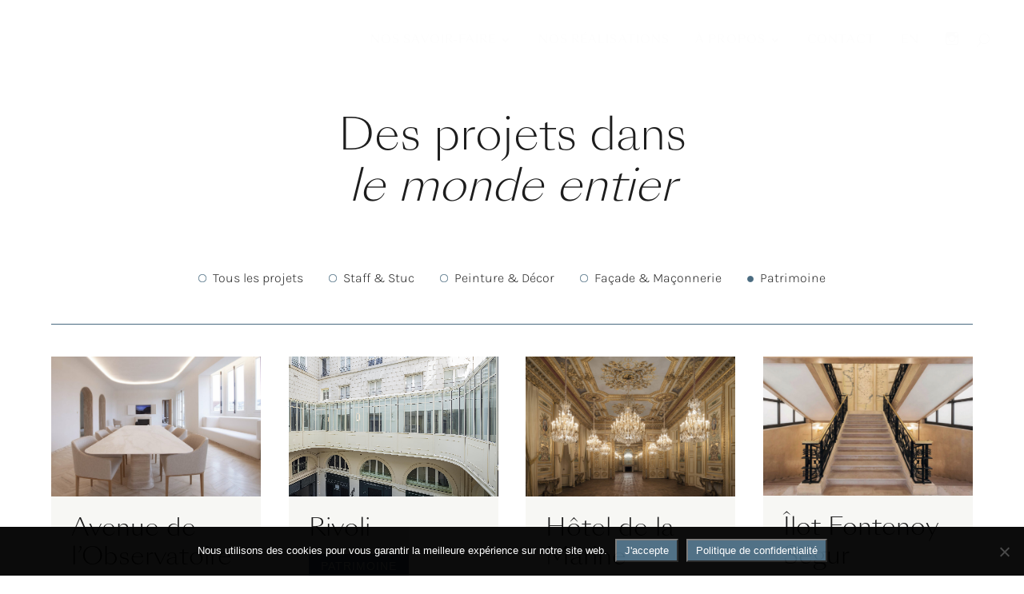

--- FILE ---
content_type: text/html; charset=UTF-8
request_url: https://delboca.fr/projets-restauration/
body_size: 33599
content:
<!DOCTYPE html>
<html lang="fr-FR">
<head>
	<meta charset="UTF-8" />
<meta http-equiv="X-UA-Compatible" content="IE=edge">
	<link rel="pingback" href="https://delboca.fr/xmlrpc.php" />

	<script type="text/javascript">
		document.documentElement.className = 'js';
	</script>
	
	<link rel="preconnect" href="https://fonts.gstatic.com" crossorigin /><style id="et-divi-open-sans-inline-css">/* Original: https://fonts.googleapis.com/css?family=Open+Sans:300italic,400italic,600italic,700italic,800italic,400,300,600,700,800&#038;subset=latin,latin-ext&#038;display=swap *//* User Agent: Mozilla/5.0 (Unknown; Linux x86_64) AppleWebKit/538.1 (KHTML, like Gecko) Safari/538.1 Daum/4.1 */@font-face {font-family: 'Open Sans';font-style: italic;font-weight: 300;font-stretch: normal;font-display: swap;src: url(https://fonts.gstatic.com/s/opensans/v44/memQYaGs126MiZpBA-UFUIcVXSCEkx2cmqvXlWq8tWZ0Pw86hd0Rk5hkWV4exQ.ttf) format('truetype');}@font-face {font-family: 'Open Sans';font-style: italic;font-weight: 400;font-stretch: normal;font-display: swap;src: url(https://fonts.gstatic.com/s/opensans/v44/memQYaGs126MiZpBA-UFUIcVXSCEkx2cmqvXlWq8tWZ0Pw86hd0Rk8ZkWV4exQ.ttf) format('truetype');}@font-face {font-family: 'Open Sans';font-style: italic;font-weight: 600;font-stretch: normal;font-display: swap;src: url(https://fonts.gstatic.com/s/opensans/v44/memQYaGs126MiZpBA-UFUIcVXSCEkx2cmqvXlWq8tWZ0Pw86hd0RkxhjWV4exQ.ttf) format('truetype');}@font-face {font-family: 'Open Sans';font-style: italic;font-weight: 700;font-stretch: normal;font-display: swap;src: url(https://fonts.gstatic.com/s/opensans/v44/memQYaGs126MiZpBA-UFUIcVXSCEkx2cmqvXlWq8tWZ0Pw86hd0RkyFjWV4exQ.ttf) format('truetype');}@font-face {font-family: 'Open Sans';font-style: italic;font-weight: 800;font-stretch: normal;font-display: swap;src: url(https://fonts.gstatic.com/s/opensans/v44/memQYaGs126MiZpBA-UFUIcVXSCEkx2cmqvXlWq8tWZ0Pw86hd0Rk0ZjWV4exQ.ttf) format('truetype');}@font-face {font-family: 'Open Sans';font-style: normal;font-weight: 300;font-stretch: normal;font-display: swap;src: url(https://fonts.gstatic.com/s/opensans/v44/memSYaGs126MiZpBA-UvWbX2vVnXBbObj2OVZyOOSr4dVJWUgsiH0B4uaVc.ttf) format('truetype');}@font-face {font-family: 'Open Sans';font-style: normal;font-weight: 400;font-stretch: normal;font-display: swap;src: url(https://fonts.gstatic.com/s/opensans/v44/memSYaGs126MiZpBA-UvWbX2vVnXBbObj2OVZyOOSr4dVJWUgsjZ0B4uaVc.ttf) format('truetype');}@font-face {font-family: 'Open Sans';font-style: normal;font-weight: 600;font-stretch: normal;font-display: swap;src: url(https://fonts.gstatic.com/s/opensans/v44/memSYaGs126MiZpBA-UvWbX2vVnXBbObj2OVZyOOSr4dVJWUgsgH1x4uaVc.ttf) format('truetype');}@font-face {font-family: 'Open Sans';font-style: normal;font-weight: 700;font-stretch: normal;font-display: swap;src: url(https://fonts.gstatic.com/s/opensans/v44/memSYaGs126MiZpBA-UvWbX2vVnXBbObj2OVZyOOSr4dVJWUgsg-1x4uaVc.ttf) format('truetype');}@font-face {font-family: 'Open Sans';font-style: normal;font-weight: 800;font-stretch: normal;font-display: swap;src: url(https://fonts.gstatic.com/s/opensans/v44/memSYaGs126MiZpBA-UvWbX2vVnXBbObj2OVZyOOSr4dVJWUgshZ1x4uaVc.ttf) format('truetype');}/* User Agent: Mozilla/5.0 (Windows NT 6.1; WOW64; rv:27.0) Gecko/20100101 Firefox/27.0 */@font-face {font-family: 'Open Sans';font-style: italic;font-weight: 300;font-stretch: normal;font-display: swap;src: url(https://fonts.gstatic.com/l/font?kit=memQYaGs126MiZpBA-UFUIcVXSCEkx2cmqvXlWq8tWZ0Pw86hd0Rk5hkWV4exg&skey=743457fe2cc29280&v=v44) format('woff');}@font-face {font-family: 'Open Sans';font-style: italic;font-weight: 400;font-stretch: normal;font-display: swap;src: url(https://fonts.gstatic.com/l/font?kit=memQYaGs126MiZpBA-UFUIcVXSCEkx2cmqvXlWq8tWZ0Pw86hd0Rk8ZkWV4exg&skey=743457fe2cc29280&v=v44) format('woff');}@font-face {font-family: 'Open Sans';font-style: italic;font-weight: 600;font-stretch: normal;font-display: swap;src: url(https://fonts.gstatic.com/l/font?kit=memQYaGs126MiZpBA-UFUIcVXSCEkx2cmqvXlWq8tWZ0Pw86hd0RkxhjWV4exg&skey=743457fe2cc29280&v=v44) format('woff');}@font-face {font-family: 'Open Sans';font-style: italic;font-weight: 700;font-stretch: normal;font-display: swap;src: url(https://fonts.gstatic.com/l/font?kit=memQYaGs126MiZpBA-UFUIcVXSCEkx2cmqvXlWq8tWZ0Pw86hd0RkyFjWV4exg&skey=743457fe2cc29280&v=v44) format('woff');}@font-face {font-family: 'Open Sans';font-style: italic;font-weight: 800;font-stretch: normal;font-display: swap;src: url(https://fonts.gstatic.com/l/font?kit=memQYaGs126MiZpBA-UFUIcVXSCEkx2cmqvXlWq8tWZ0Pw86hd0Rk0ZjWV4exg&skey=743457fe2cc29280&v=v44) format('woff');}@font-face {font-family: 'Open Sans';font-style: normal;font-weight: 300;font-stretch: normal;font-display: swap;src: url(https://fonts.gstatic.com/l/font?kit=memSYaGs126MiZpBA-UvWbX2vVnXBbObj2OVZyOOSr4dVJWUgsiH0B4uaVQ&skey=62c1cbfccc78b4b2&v=v44) format('woff');}@font-face {font-family: 'Open Sans';font-style: normal;font-weight: 400;font-stretch: normal;font-display: swap;src: url(https://fonts.gstatic.com/l/font?kit=memSYaGs126MiZpBA-UvWbX2vVnXBbObj2OVZyOOSr4dVJWUgsjZ0B4uaVQ&skey=62c1cbfccc78b4b2&v=v44) format('woff');}@font-face {font-family: 'Open Sans';font-style: normal;font-weight: 600;font-stretch: normal;font-display: swap;src: url(https://fonts.gstatic.com/l/font?kit=memSYaGs126MiZpBA-UvWbX2vVnXBbObj2OVZyOOSr4dVJWUgsgH1x4uaVQ&skey=62c1cbfccc78b4b2&v=v44) format('woff');}@font-face {font-family: 'Open Sans';font-style: normal;font-weight: 700;font-stretch: normal;font-display: swap;src: url(https://fonts.gstatic.com/l/font?kit=memSYaGs126MiZpBA-UvWbX2vVnXBbObj2OVZyOOSr4dVJWUgsg-1x4uaVQ&skey=62c1cbfccc78b4b2&v=v44) format('woff');}@font-face {font-family: 'Open Sans';font-style: normal;font-weight: 800;font-stretch: normal;font-display: swap;src: url(https://fonts.gstatic.com/l/font?kit=memSYaGs126MiZpBA-UvWbX2vVnXBbObj2OVZyOOSr4dVJWUgshZ1x4uaVQ&skey=62c1cbfccc78b4b2&v=v44) format('woff');}/* User Agent: Mozilla/5.0 (Windows NT 6.3; rv:39.0) Gecko/20100101 Firefox/39.0 */@font-face {font-family: 'Open Sans';font-style: italic;font-weight: 300;font-stretch: normal;font-display: swap;src: url(https://fonts.gstatic.com/s/opensans/v44/memQYaGs126MiZpBA-UFUIcVXSCEkx2cmqvXlWq8tWZ0Pw86hd0Rk5hkWV4ewA.woff2) format('woff2');}@font-face {font-family: 'Open Sans';font-style: italic;font-weight: 400;font-stretch: normal;font-display: swap;src: url(https://fonts.gstatic.com/s/opensans/v44/memQYaGs126MiZpBA-UFUIcVXSCEkx2cmqvXlWq8tWZ0Pw86hd0Rk8ZkWV4ewA.woff2) format('woff2');}@font-face {font-family: 'Open Sans';font-style: italic;font-weight: 600;font-stretch: normal;font-display: swap;src: url(https://fonts.gstatic.com/s/opensans/v44/memQYaGs126MiZpBA-UFUIcVXSCEkx2cmqvXlWq8tWZ0Pw86hd0RkxhjWV4ewA.woff2) format('woff2');}@font-face {font-family: 'Open Sans';font-style: italic;font-weight: 700;font-stretch: normal;font-display: swap;src: url(https://fonts.gstatic.com/s/opensans/v44/memQYaGs126MiZpBA-UFUIcVXSCEkx2cmqvXlWq8tWZ0Pw86hd0RkyFjWV4ewA.woff2) format('woff2');}@font-face {font-family: 'Open Sans';font-style: italic;font-weight: 800;font-stretch: normal;font-display: swap;src: url(https://fonts.gstatic.com/s/opensans/v44/memQYaGs126MiZpBA-UFUIcVXSCEkx2cmqvXlWq8tWZ0Pw86hd0Rk0ZjWV4ewA.woff2) format('woff2');}@font-face {font-family: 'Open Sans';font-style: normal;font-weight: 300;font-stretch: normal;font-display: swap;src: url(https://fonts.gstatic.com/s/opensans/v44/memSYaGs126MiZpBA-UvWbX2vVnXBbObj2OVZyOOSr4dVJWUgsiH0B4uaVI.woff2) format('woff2');}@font-face {font-family: 'Open Sans';font-style: normal;font-weight: 400;font-stretch: normal;font-display: swap;src: url(https://fonts.gstatic.com/s/opensans/v44/memSYaGs126MiZpBA-UvWbX2vVnXBbObj2OVZyOOSr4dVJWUgsjZ0B4uaVI.woff2) format('woff2');}@font-face {font-family: 'Open Sans';font-style: normal;font-weight: 600;font-stretch: normal;font-display: swap;src: url(https://fonts.gstatic.com/s/opensans/v44/memSYaGs126MiZpBA-UvWbX2vVnXBbObj2OVZyOOSr4dVJWUgsgH1x4uaVI.woff2) format('woff2');}@font-face {font-family: 'Open Sans';font-style: normal;font-weight: 700;font-stretch: normal;font-display: swap;src: url(https://fonts.gstatic.com/s/opensans/v44/memSYaGs126MiZpBA-UvWbX2vVnXBbObj2OVZyOOSr4dVJWUgsg-1x4uaVI.woff2) format('woff2');}@font-face {font-family: 'Open Sans';font-style: normal;font-weight: 800;font-stretch: normal;font-display: swap;src: url(https://fonts.gstatic.com/s/opensans/v44/memSYaGs126MiZpBA-UvWbX2vVnXBbObj2OVZyOOSr4dVJWUgshZ1x4uaVI.woff2) format('woff2');}</style><style id="et-builder-googlefonts-cached-inline">/* Original: https://fonts.googleapis.com/css?family=Karla:200,300,regular,500,600,700,800,200italic,300italic,italic,500italic,600italic,700italic,800italic&#038;subset=latin,latin-ext&#038;display=swap *//* User Agent: Mozilla/5.0 (Unknown; Linux x86_64) AppleWebKit/538.1 (KHTML, like Gecko) Safari/538.1 Daum/4.1 */@font-face {font-family: 'Karla';font-style: italic;font-weight: 200;font-display: swap;src: url(https://fonts.gstatic.com/s/karla/v33/qkBKXvYC6trAT7RQNNK2EG7SIwPWMNnCV3lGb7Y.ttf) format('truetype');}@font-face {font-family: 'Karla';font-style: italic;font-weight: 300;font-display: swap;src: url(https://fonts.gstatic.com/s/karla/v33/qkBKXvYC6trAT7RQNNK2EG7SIwPWMNkcV3lGb7Y.ttf) format('truetype');}@font-face {font-family: 'Karla';font-style: italic;font-weight: 400;font-display: swap;src: url(https://fonts.gstatic.com/s/karla/v33/qkBKXvYC6trAT7RQNNK2EG7SIwPWMNlCV3lGb7Y.ttf) format('truetype');}@font-face {font-family: 'Karla';font-style: italic;font-weight: 500;font-display: swap;src: url(https://fonts.gstatic.com/s/karla/v33/qkBKXvYC6trAT7RQNNK2EG7SIwPWMNlwV3lGb7Y.ttf) format('truetype');}@font-face {font-family: 'Karla';font-style: italic;font-weight: 600;font-display: swap;src: url(https://fonts.gstatic.com/s/karla/v33/qkBKXvYC6trAT7RQNNK2EG7SIwPWMNmcUHlGb7Y.ttf) format('truetype');}@font-face {font-family: 'Karla';font-style: italic;font-weight: 700;font-display: swap;src: url(https://fonts.gstatic.com/s/karla/v33/qkBKXvYC6trAT7RQNNK2EG7SIwPWMNmlUHlGb7Y.ttf) format('truetype');}@font-face {font-family: 'Karla';font-style: italic;font-weight: 800;font-display: swap;src: url(https://fonts.gstatic.com/s/karla/v33/qkBKXvYC6trAT7RQNNK2EG7SIwPWMNnCUHlGb7Y.ttf) format('truetype');}@font-face {font-family: 'Karla';font-style: normal;font-weight: 200;font-display: swap;src: url(https://fonts.gstatic.com/s/karla/v33/qkBIXvYC6trAT55ZBi1ueQVIjQTDeJqaHUlP.ttf) format('truetype');}@font-face {font-family: 'Karla';font-style: normal;font-weight: 300;font-display: swap;src: url(https://fonts.gstatic.com/s/karla/v33/qkBIXvYC6trAT55ZBi1ueQVIjQTDppqaHUlP.ttf) format('truetype');}@font-face {font-family: 'Karla';font-style: normal;font-weight: 400;font-display: swap;src: url(https://fonts.gstatic.com/s/karla/v33/qkBIXvYC6trAT55ZBi1ueQVIjQTD-JqaHUlP.ttf) format('truetype');}@font-face {font-family: 'Karla';font-style: normal;font-weight: 500;font-display: swap;src: url(https://fonts.gstatic.com/s/karla/v33/qkBIXvYC6trAT55ZBi1ueQVIjQTDypqaHUlP.ttf) format('truetype');}@font-face {font-family: 'Karla';font-style: normal;font-weight: 600;font-display: swap;src: url(https://fonts.gstatic.com/s/karla/v33/qkBIXvYC6trAT55ZBi1ueQVIjQTDJp2aHUlP.ttf) format('truetype');}@font-face {font-family: 'Karla';font-style: normal;font-weight: 700;font-display: swap;src: url(https://fonts.gstatic.com/s/karla/v33/qkBIXvYC6trAT55ZBi1ueQVIjQTDH52aHUlP.ttf) format('truetype');}@font-face {font-family: 'Karla';font-style: normal;font-weight: 800;font-display: swap;src: url(https://fonts.gstatic.com/s/karla/v33/qkBIXvYC6trAT55ZBi1ueQVIjQTDeJ2aHUlP.ttf) format('truetype');}/* User Agent: Mozilla/5.0 (Windows NT 6.1; WOW64; rv:27.0) Gecko/20100101 Firefox/27.0 */@font-face {font-family: 'Karla';font-style: italic;font-weight: 200;font-display: swap;src: url(https://fonts.gstatic.com/l/font?kit=qkBKXvYC6trAT7RQNNK2EG7SIwPWMNnCV3lGb7U&skey=1da949773a71f90f&v=v33) format('woff');}@font-face {font-family: 'Karla';font-style: italic;font-weight: 300;font-display: swap;src: url(https://fonts.gstatic.com/l/font?kit=qkBKXvYC6trAT7RQNNK2EG7SIwPWMNkcV3lGb7U&skey=1da949773a71f90f&v=v33) format('woff');}@font-face {font-family: 'Karla';font-style: italic;font-weight: 400;font-display: swap;src: url(https://fonts.gstatic.com/l/font?kit=qkBKXvYC6trAT7RQNNK2EG7SIwPWMNlCV3lGb7U&skey=1da949773a71f90f&v=v33) format('woff');}@font-face {font-family: 'Karla';font-style: italic;font-weight: 500;font-display: swap;src: url(https://fonts.gstatic.com/l/font?kit=qkBKXvYC6trAT7RQNNK2EG7SIwPWMNlwV3lGb7U&skey=1da949773a71f90f&v=v33) format('woff');}@font-face {font-family: 'Karla';font-style: italic;font-weight: 600;font-display: swap;src: url(https://fonts.gstatic.com/l/font?kit=qkBKXvYC6trAT7RQNNK2EG7SIwPWMNmcUHlGb7U&skey=1da949773a71f90f&v=v33) format('woff');}@font-face {font-family: 'Karla';font-style: italic;font-weight: 700;font-display: swap;src: url(https://fonts.gstatic.com/l/font?kit=qkBKXvYC6trAT7RQNNK2EG7SIwPWMNmlUHlGb7U&skey=1da949773a71f90f&v=v33) format('woff');}@font-face {font-family: 'Karla';font-style: italic;font-weight: 800;font-display: swap;src: url(https://fonts.gstatic.com/l/font?kit=qkBKXvYC6trAT7RQNNK2EG7SIwPWMNnCUHlGb7U&skey=1da949773a71f90f&v=v33) format('woff');}@font-face {font-family: 'Karla';font-style: normal;font-weight: 200;font-display: swap;src: url(https://fonts.gstatic.com/l/font?kit=qkBIXvYC6trAT55ZBi1ueQVIjQTDeJqaHUlM&skey=139a38ebe1800a84&v=v33) format('woff');}@font-face {font-family: 'Karla';font-style: normal;font-weight: 300;font-display: swap;src: url(https://fonts.gstatic.com/l/font?kit=qkBIXvYC6trAT55ZBi1ueQVIjQTDppqaHUlM&skey=139a38ebe1800a84&v=v33) format('woff');}@font-face {font-family: 'Karla';font-style: normal;font-weight: 400;font-display: swap;src: url(https://fonts.gstatic.com/l/font?kit=qkBIXvYC6trAT55ZBi1ueQVIjQTD-JqaHUlM&skey=139a38ebe1800a84&v=v33) format('woff');}@font-face {font-family: 'Karla';font-style: normal;font-weight: 500;font-display: swap;src: url(https://fonts.gstatic.com/l/font?kit=qkBIXvYC6trAT55ZBi1ueQVIjQTDypqaHUlM&skey=139a38ebe1800a84&v=v33) format('woff');}@font-face {font-family: 'Karla';font-style: normal;font-weight: 600;font-display: swap;src: url(https://fonts.gstatic.com/l/font?kit=qkBIXvYC6trAT55ZBi1ueQVIjQTDJp2aHUlM&skey=139a38ebe1800a84&v=v33) format('woff');}@font-face {font-family: 'Karla';font-style: normal;font-weight: 700;font-display: swap;src: url(https://fonts.gstatic.com/l/font?kit=qkBIXvYC6trAT55ZBi1ueQVIjQTDH52aHUlM&skey=139a38ebe1800a84&v=v33) format('woff');}@font-face {font-family: 'Karla';font-style: normal;font-weight: 800;font-display: swap;src: url(https://fonts.gstatic.com/l/font?kit=qkBIXvYC6trAT55ZBi1ueQVIjQTDeJ2aHUlM&skey=139a38ebe1800a84&v=v33) format('woff');}/* User Agent: Mozilla/5.0 (Windows NT 6.3; rv:39.0) Gecko/20100101 Firefox/39.0 */@font-face {font-family: 'Karla';font-style: italic;font-weight: 200;font-display: swap;src: url(https://fonts.gstatic.com/s/karla/v33/qkBKXvYC6trAT7RQNNK2EG7SIwPWMNnCV3lGb7M.woff2) format('woff2');}@font-face {font-family: 'Karla';font-style: italic;font-weight: 300;font-display: swap;src: url(https://fonts.gstatic.com/s/karla/v33/qkBKXvYC6trAT7RQNNK2EG7SIwPWMNkcV3lGb7M.woff2) format('woff2');}@font-face {font-family: 'Karla';font-style: italic;font-weight: 400;font-display: swap;src: url(https://fonts.gstatic.com/s/karla/v33/qkBKXvYC6trAT7RQNNK2EG7SIwPWMNlCV3lGb7M.woff2) format('woff2');}@font-face {font-family: 'Karla';font-style: italic;font-weight: 500;font-display: swap;src: url(https://fonts.gstatic.com/s/karla/v33/qkBKXvYC6trAT7RQNNK2EG7SIwPWMNlwV3lGb7M.woff2) format('woff2');}@font-face {font-family: 'Karla';font-style: italic;font-weight: 600;font-display: swap;src: url(https://fonts.gstatic.com/s/karla/v33/qkBKXvYC6trAT7RQNNK2EG7SIwPWMNmcUHlGb7M.woff2) format('woff2');}@font-face {font-family: 'Karla';font-style: italic;font-weight: 700;font-display: swap;src: url(https://fonts.gstatic.com/s/karla/v33/qkBKXvYC6trAT7RQNNK2EG7SIwPWMNmlUHlGb7M.woff2) format('woff2');}@font-face {font-family: 'Karla';font-style: italic;font-weight: 800;font-display: swap;src: url(https://fonts.gstatic.com/s/karla/v33/qkBKXvYC6trAT7RQNNK2EG7SIwPWMNnCUHlGb7M.woff2) format('woff2');}@font-face {font-family: 'Karla';font-style: normal;font-weight: 200;font-display: swap;src: url(https://fonts.gstatic.com/s/karla/v33/qkBIXvYC6trAT55ZBi1ueQVIjQTDeJqaHUlK.woff2) format('woff2');}@font-face {font-family: 'Karla';font-style: normal;font-weight: 300;font-display: swap;src: url(https://fonts.gstatic.com/s/karla/v33/qkBIXvYC6trAT55ZBi1ueQVIjQTDppqaHUlK.woff2) format('woff2');}@font-face {font-family: 'Karla';font-style: normal;font-weight: 400;font-display: swap;src: url(https://fonts.gstatic.com/s/karla/v33/qkBIXvYC6trAT55ZBi1ueQVIjQTD-JqaHUlK.woff2) format('woff2');}@font-face {font-family: 'Karla';font-style: normal;font-weight: 500;font-display: swap;src: url(https://fonts.gstatic.com/s/karla/v33/qkBIXvYC6trAT55ZBi1ueQVIjQTDypqaHUlK.woff2) format('woff2');}@font-face {font-family: 'Karla';font-style: normal;font-weight: 600;font-display: swap;src: url(https://fonts.gstatic.com/s/karla/v33/qkBIXvYC6trAT55ZBi1ueQVIjQTDJp2aHUlK.woff2) format('woff2');}@font-face {font-family: 'Karla';font-style: normal;font-weight: 700;font-display: swap;src: url(https://fonts.gstatic.com/s/karla/v33/qkBIXvYC6trAT55ZBi1ueQVIjQTDH52aHUlK.woff2) format('woff2');}@font-face {font-family: 'Karla';font-style: normal;font-weight: 800;font-display: swap;src: url(https://fonts.gstatic.com/s/karla/v33/qkBIXvYC6trAT55ZBi1ueQVIjQTDeJ2aHUlK.woff2) format('woff2');}</style><meta name='robots' content='index, follow, max-image-preview:large, max-snippet:-1, max-video-preview:-1' />
<script type="text/javascript">
			let jqueryParams=[],jQuery=function(r){return jqueryParams=[...jqueryParams,r],jQuery},$=function(r){return jqueryParams=[...jqueryParams,r],$};window.jQuery=jQuery,window.$=jQuery;let customHeadScripts=!1;jQuery.fn=jQuery.prototype={},$.fn=jQuery.prototype={},jQuery.noConflict=function(r){if(window.jQuery)return jQuery=window.jQuery,$=window.jQuery,customHeadScripts=!0,jQuery.noConflict},jQuery.ready=function(r){jqueryParams=[...jqueryParams,r]},$.ready=function(r){jqueryParams=[...jqueryParams,r]},jQuery.load=function(r){jqueryParams=[...jqueryParams,r]},$.load=function(r){jqueryParams=[...jqueryParams,r]},jQuery.fn.ready=function(r){jqueryParams=[...jqueryParams,r]},$.fn.ready=function(r){jqueryParams=[...jqueryParams,r]};</script>
	<!-- This site is optimized with the Yoast SEO plugin v26.7 - https://yoast.com/wordpress/plugins/seo/ -->
	<title>Projets Patrimoine - DEL BOCA</title>
	<meta name="description" content="L&#039;Atelier Del Boca est réputé ses travaux de restauration de patrimoine, ravalement de façade et maçonnerie traditionnelle." />
	<link rel="canonical" href="https://delboca.fr/projets-restauration/" />
	<meta property="og:locale" content="fr_FR" />
	<meta property="og:type" content="article" />
	<meta property="og:title" content="Projets Patrimoine - DEL BOCA" />
	<meta property="og:description" content="L&#039;Atelier Del Boca est réputé ses travaux de restauration de patrimoine, ravalement de façade et maçonnerie traditionnelle." />
	<meta property="og:url" content="https://delboca.fr/projets-restauration/" />
	<meta property="og:site_name" content="DEL BOCA" />
	<meta property="article:modified_time" content="2025-04-15T12:55:44+00:00" />
	<meta property="og:image" content="http://delboca.fr/wp-content/uploads/Sans-titre-1_Plan-de-travail-1-copie.png" />
	<meta name="twitter:card" content="summary_large_image" />
	<meta name="twitter:label1" content="Durée de lecture estimée" />
	<meta name="twitter:data1" content="9 minutes" />
	<script type="application/ld+json" class="yoast-schema-graph">{"@context":"https://schema.org","@graph":[{"@type":"WebPage","@id":"https://delboca.fr/projets-restauration/","url":"https://delboca.fr/projets-restauration/","name":"Projets Patrimoine - DEL BOCA","isPartOf":{"@id":"https://delboca.fr/#website"},"primaryImageOfPage":{"@id":"https://delboca.fr/projets-restauration/#primaryimage"},"image":{"@id":"https://delboca.fr/projets-restauration/#primaryimage"},"thumbnailUrl":"http://delboca.fr/wp-content/uploads/Sans-titre-1_Plan-de-travail-1-copie.png","datePublished":"2021-11-15T14:45:58+00:00","dateModified":"2025-04-15T12:55:44+00:00","description":"L'Atelier Del Boca est réputé ses travaux de restauration de patrimoine, ravalement de façade et maçonnerie traditionnelle.","breadcrumb":{"@id":"https://delboca.fr/projets-restauration/#breadcrumb"},"inLanguage":"fr-FR","potentialAction":[{"@type":"ReadAction","target":["https://delboca.fr/projets-restauration/"]}]},{"@type":"ImageObject","inLanguage":"fr-FR","@id":"https://delboca.fr/projets-restauration/#primaryimage","url":"http://delboca.fr/wp-content/uploads/Sans-titre-1_Plan-de-travail-1-copie.png","contentUrl":"http://delboca.fr/wp-content/uploads/Sans-titre-1_Plan-de-travail-1-copie.png"},{"@type":"BreadcrumbList","@id":"https://delboca.fr/projets-restauration/#breadcrumb","itemListElement":[{"@type":"ListItem","position":1,"name":"Accueil","item":"https://delboca.fr/"},{"@type":"ListItem","position":2,"name":"Projets Patrimoine"}]},{"@type":"WebSite","@id":"https://delboca.fr/#website","url":"https://delboca.fr/","name":"DEL BOCA","description":"Depuis 1931","publisher":{"@id":"https://delboca.fr/#organization"},"potentialAction":[{"@type":"SearchAction","target":{"@type":"EntryPoint","urlTemplate":"https://delboca.fr/?s={search_term_string}"},"query-input":{"@type":"PropertyValueSpecification","valueRequired":true,"valueName":"search_term_string"}}],"inLanguage":"fr-FR"},{"@type":"Organization","@id":"https://delboca.fr/#organization","name":"Atelier Del Boca","url":"https://delboca.fr/","logo":{"@type":"ImageObject","inLanguage":"fr-FR","@id":"https://delboca.fr/#/schema/logo/image/","url":"https://delboca.fr/wp-content/uploads/DB_LOGO_PRINCIPAL_RVB.png","contentUrl":"https://delboca.fr/wp-content/uploads/DB_LOGO_PRINCIPAL_RVB.png","width":4136,"height":1881,"caption":"Atelier Del Boca"},"image":{"@id":"https://delboca.fr/#/schema/logo/image/"},"sameAs":["https://www.instagram.com/atelier_delboca/?hl=fr"]}]}</script>
	<!-- / Yoast SEO plugin. -->


<link rel="alternate" type="application/rss+xml" title="DEL BOCA &raquo; Flux" href="https://delboca.fr/feed/" />
<link rel="alternate" type="application/rss+xml" title="DEL BOCA &raquo; Flux des commentaires" href="https://delboca.fr/comments/feed/" />
<link rel="alternate" title="oEmbed (JSON)" type="application/json+oembed" href="https://delboca.fr/wp-json/oembed/1.0/embed?url=https%3A%2F%2Fdelboca.fr%2Fprojets-restauration%2F" />
<link rel="alternate" title="oEmbed (XML)" type="text/xml+oembed" href="https://delboca.fr/wp-json/oembed/1.0/embed?url=https%3A%2F%2Fdelboca.fr%2Fprojets-restauration%2F&#038;format=xml" />
		<style>
			.lazyload,
			.lazyloading {
				max-width: 100%;
			}
		</style>
		<meta content="Divi v.4.27.4" name="generator"/><link rel='stylesheet' id='dashicons-css' href='https://delboca.fr/wp-includes/css/dashicons.min.css?ver=6.9' type='text/css' media='all' />
<link rel='stylesheet' id='elusive-css' href='https://delboca.fr/wp-content/plugins/menu-icons/vendor/codeinwp/icon-picker/css/types/elusive.min.css?ver=2.0' type='text/css' media='all' />
<link rel='stylesheet' id='menu-icon-font-awesome-css' href='https://delboca.fr/wp-content/plugins/menu-icons/css/fontawesome/css/all.min.css?ver=5.15.4' type='text/css' media='all' />
<link rel='stylesheet' id='foundation-icons-css' href='https://delboca.fr/wp-content/plugins/menu-icons/vendor/codeinwp/icon-picker/css/types/foundation-icons.min.css?ver=3.0' type='text/css' media='all' />
<link rel='stylesheet' id='genericons-css' href='https://delboca.fr/wp-content/plugins/menu-icons/vendor/codeinwp/icon-picker/css/types/genericons.min.css?ver=3.4' type='text/css' media='all' />
<link rel='stylesheet' id='menu-icons-extra-css' href='https://delboca.fr/wp-content/plugins/menu-icons/css/extra.min.css?ver=0.13.20' type='text/css' media='all' />
<link rel='stylesheet' id='cookie-notice-front-css' href='https://delboca.fr/wp-content/plugins/cookie-notice/css/front.min.css?ver=2.5.11' type='text/css' media='all' />
<link rel='stylesheet' id='dica-lightbox-styles-css' href='https://delboca.fr/wp-content/plugins/dg-carousel/styles/light-box-styles.css?ver=2.0.23' type='text/css' media='all' />
<link rel='stylesheet' id='swipe-style-css' href='https://delboca.fr/wp-content/plugins/dg-carousel/styles/swiper.min.css?ver=2.0.23' type='text/css' media='all' />
<link rel='stylesheet' id='weglot-css-css' href='https://delboca.fr/wp-content/plugins/weglot/dist/css/front-css.css?ver=5.2' type='text/css' media='all' />
<link rel='stylesheet' id='new-flag-css-css' href='https://delboca.fr/wp-content/plugins/weglot/dist/css/new-flags.css?ver=5.2' type='text/css' media='all' />
<style id='divi-style-inline-inline-css' type='text/css'>
/*!
Theme Name: Divi
Theme URI: http://www.elegantthemes.com/gallery/divi/
Version: 4.27.4
Description: Smart. Flexible. Beautiful. Divi is the most powerful theme in our collection.
Author: Elegant Themes
Author URI: http://www.elegantthemes.com
License: GNU General Public License v2
License URI: http://www.gnu.org/licenses/gpl-2.0.html
*/

a,abbr,acronym,address,applet,b,big,blockquote,body,center,cite,code,dd,del,dfn,div,dl,dt,em,fieldset,font,form,h1,h2,h3,h4,h5,h6,html,i,iframe,img,ins,kbd,label,legend,li,object,ol,p,pre,q,s,samp,small,span,strike,strong,sub,sup,tt,u,ul,var{margin:0;padding:0;border:0;outline:0;font-size:100%;-ms-text-size-adjust:100%;-webkit-text-size-adjust:100%;vertical-align:baseline;background:transparent}body{line-height:1}ol,ul{list-style:none}blockquote,q{quotes:none}blockquote:after,blockquote:before,q:after,q:before{content:"";content:none}blockquote{margin:20px 0 30px;border-left:5px solid;padding-left:20px}:focus{outline:0}del{text-decoration:line-through}pre{overflow:auto;padding:10px}figure{margin:0}table{border-collapse:collapse;border-spacing:0}article,aside,footer,header,hgroup,nav,section{display:block}body{font-family:Open Sans,Arial,sans-serif;font-size:14px;color:#666;background-color:#fff;line-height:1.7em;font-weight:500;-webkit-font-smoothing:antialiased;-moz-osx-font-smoothing:grayscale}body.page-template-page-template-blank-php #page-container{padding-top:0!important}body.et_cover_background{background-size:cover!important;background-position:top!important;background-repeat:no-repeat!important;background-attachment:fixed}a{color:#2ea3f2}a,a:hover{text-decoration:none}p{padding-bottom:1em}p:not(.has-background):last-of-type{padding-bottom:0}p.et_normal_padding{padding-bottom:1em}strong{font-weight:700}cite,em,i{font-style:italic}code,pre{font-family:Courier New,monospace;margin-bottom:10px}ins{text-decoration:none}sub,sup{height:0;line-height:1;position:relative;vertical-align:baseline}sup{bottom:.8em}sub{top:.3em}dl{margin:0 0 1.5em}dl dt{font-weight:700}dd{margin-left:1.5em}blockquote p{padding-bottom:0}embed,iframe,object,video{max-width:100%}h1,h2,h3,h4,h5,h6{color:#333;padding-bottom:10px;line-height:1em;font-weight:500}h1 a,h2 a,h3 a,h4 a,h5 a,h6 a{color:inherit}h1{font-size:30px}h2{font-size:26px}h3{font-size:22px}h4{font-size:18px}h5{font-size:16px}h6{font-size:14px}input{-webkit-appearance:none}input[type=checkbox]{-webkit-appearance:checkbox}input[type=radio]{-webkit-appearance:radio}input.text,input.title,input[type=email],input[type=password],input[type=tel],input[type=text],select,textarea{background-color:#fff;border:1px solid #bbb;padding:2px;color:#4e4e4e}input.text:focus,input.title:focus,input[type=text]:focus,select:focus,textarea:focus{border-color:#2d3940;color:#3e3e3e}input.text,input.title,input[type=text],select,textarea{margin:0}textarea{padding:4px}button,input,select,textarea{font-family:inherit}img{max-width:100%;height:auto}.clear{clear:both}br.clear{margin:0;padding:0}.pagination{clear:both}#et_search_icon:hover,.et-social-icon a:hover,.et_password_protected_form .et_submit_button,.form-submit .et_pb_buttontton.alt.disabled,.nav-single a,.posted_in a{color:#2ea3f2}.et-search-form,blockquote{border-color:#2ea3f2}#main-content{background-color:#fff}.container{width:80%;max-width:1080px;margin:auto;position:relative}body:not(.et-tb) #main-content .container,body:not(.et-tb-has-header) #main-content .container{padding-top:58px}.et_full_width_page #main-content .container:before{display:none}.main_title{margin-bottom:20px}.et_password_protected_form .et_submit_button:hover,.form-submit .et_pb_button:hover{background:rgba(0,0,0,.05)}.et_button_icon_visible .et_pb_button{padding-right:2em;padding-left:.7em}.et_button_icon_visible .et_pb_button:after{opacity:1;margin-left:0}.et_button_left .et_pb_button:hover:after{left:.15em}.et_button_left .et_pb_button:after{margin-left:0;left:1em}.et_button_icon_visible.et_button_left .et_pb_button,.et_button_left .et_pb_button:hover,.et_button_left .et_pb_module .et_pb_button:hover{padding-left:2em;padding-right:.7em}.et_button_icon_visible.et_button_left .et_pb_button:after,.et_button_left .et_pb_button:hover:after{left:.15em}.et_password_protected_form .et_submit_button:hover,.form-submit .et_pb_button:hover{padding:.3em 1em}.et_button_no_icon .et_pb_button:after{display:none}.et_button_no_icon.et_button_icon_visible.et_button_left .et_pb_button,.et_button_no_icon.et_button_left .et_pb_button:hover,.et_button_no_icon .et_pb_button,.et_button_no_icon .et_pb_button:hover{padding:.3em 1em!important}.et_button_custom_icon .et_pb_button:after{line-height:1.7em}.et_button_custom_icon.et_button_icon_visible .et_pb_button:after,.et_button_custom_icon .et_pb_button:hover:after{margin-left:.3em}#left-area .post_format-post-format-gallery .wp-block-gallery:first-of-type{padding:0;margin-bottom:-16px}.entry-content table:not(.variations){border:1px solid #eee;margin:0 0 15px;text-align:left;width:100%}.entry-content thead th,.entry-content tr th{color:#555;font-weight:700;padding:9px 24px}.entry-content tr td{border-top:1px solid #eee;padding:6px 24px}#left-area ul,.entry-content ul,.et-l--body ul,.et-l--footer ul,.et-l--header ul{list-style-type:disc;padding:0 0 23px 1em;line-height:26px}#left-area ol,.entry-content ol,.et-l--body ol,.et-l--footer ol,.et-l--header ol{list-style-type:decimal;list-style-position:inside;padding:0 0 23px;line-height:26px}#left-area ul li ul,.entry-content ul li ol{padding:2px 0 2px 20px}#left-area ol li ul,.entry-content ol li ol,.et-l--body ol li ol,.et-l--footer ol li ol,.et-l--header ol li ol{padding:2px 0 2px 35px}#left-area ul.wp-block-gallery{display:-webkit-box;display:-ms-flexbox;display:flex;-ms-flex-wrap:wrap;flex-wrap:wrap;list-style-type:none;padding:0}#left-area ul.products{padding:0!important;line-height:1.7!important;list-style:none!important}.gallery-item a{display:block}.gallery-caption,.gallery-item a{width:90%}#wpadminbar{z-index:100001}#left-area .post-meta{font-size:14px;padding-bottom:15px}#left-area .post-meta a{text-decoration:none;color:#666}#left-area .et_featured_image{padding-bottom:7px}.single .post{padding-bottom:25px}body.single .et_audio_content{margin-bottom:-6px}.nav-single a{text-decoration:none;color:#2ea3f2;font-size:14px;font-weight:400}.nav-previous{float:left}.nav-next{float:right}.et_password_protected_form p input{background-color:#eee;border:none!important;width:100%!important;border-radius:0!important;font-size:14px;color:#999!important;padding:16px!important;-webkit-box-sizing:border-box;box-sizing:border-box}.et_password_protected_form label{display:none}.et_password_protected_form .et_submit_button{font-family:inherit;display:block;float:right;margin:8px auto 0;cursor:pointer}.post-password-required p.nocomments.container{max-width:100%}.post-password-required p.nocomments.container:before{display:none}.aligncenter,div.post .new-post .aligncenter{display:block;margin-left:auto;margin-right:auto}.wp-caption{border:1px solid #ddd;text-align:center;background-color:#f3f3f3;margin-bottom:10px;max-width:96%;padding:8px}.wp-caption.alignleft{margin:0 30px 20px 0}.wp-caption.alignright{margin:0 0 20px 30px}.wp-caption img{margin:0;padding:0;border:0}.wp-caption p.wp-caption-text{font-size:12px;padding:0 4px 5px;margin:0}.alignright{float:right}.alignleft{float:left}img.alignleft{display:inline;float:left;margin-right:15px}img.alignright{display:inline;float:right;margin-left:15px}.page.et_pb_pagebuilder_layout #main-content{background-color:transparent}body #main-content .et_builder_inner_content>h1,body #main-content .et_builder_inner_content>h2,body #main-content .et_builder_inner_content>h3,body #main-content .et_builder_inner_content>h4,body #main-content .et_builder_inner_content>h5,body #main-content .et_builder_inner_content>h6{line-height:1.4em}body #main-content .et_builder_inner_content>p{line-height:1.7em}.wp-block-pullquote{margin:20px 0 30px}.wp-block-pullquote.has-background blockquote{border-left:none}.wp-block-group.has-background{padding:1.5em 1.5em .5em}@media (min-width:981px){#left-area{width:79.125%;padding-bottom:23px}#main-content .container:before{content:"";position:absolute;top:0;height:100%;width:1px;background-color:#e2e2e2}.et_full_width_page #left-area,.et_no_sidebar #left-area{float:none;width:100%!important}.et_full_width_page #left-area{padding-bottom:0}.et_no_sidebar #main-content .container:before{display:none}}@media (max-width:980px){#page-container{padding-top:80px}.et-tb #page-container,.et-tb-has-header #page-container{padding-top:0!important}#left-area,#sidebar{width:100%!important}#main-content .container:before{display:none!important}.et_full_width_page .et_gallery_item:nth-child(4n+1){clear:none}}@media print{#page-container{padding-top:0!important}}#wp-admin-bar-et-use-visual-builder a:before{font-family:ETmodules!important;content:"\e625";font-size:30px!important;width:28px;margin-top:-3px;color:#974df3!important}#wp-admin-bar-et-use-visual-builder:hover a:before{color:#fff!important}#wp-admin-bar-et-use-visual-builder:hover a,#wp-admin-bar-et-use-visual-builder a:hover{transition:background-color .5s ease;-webkit-transition:background-color .5s ease;-moz-transition:background-color .5s ease;background-color:#7e3bd0!important;color:#fff!important}* html .clearfix,:first-child+html .clearfix{zoom:1}.iphone .et_pb_section_video_bg video::-webkit-media-controls-start-playback-button{display:none!important;-webkit-appearance:none}.et_mobile_device .et_pb_section_parallax .et_pb_parallax_css{background-attachment:scroll}.et-social-facebook a.icon:before{content:"\e093"}.et-social-twitter a.icon:before{content:"\e094"}.et-social-google-plus a.icon:before{content:"\e096"}.et-social-instagram a.icon:before{content:"\e09a"}.et-social-rss a.icon:before{content:"\e09e"}.ai1ec-single-event:after{content:" ";display:table;clear:both}.evcal_event_details .evcal_evdata_cell .eventon_details_shading_bot.eventon_details_shading_bot{z-index:3}.wp-block-divi-layout{margin-bottom:1em}*{-webkit-box-sizing:border-box;box-sizing:border-box}#et-info-email:before,#et-info-phone:before,#et_search_icon:before,.comment-reply-link:after,.et-cart-info span:before,.et-pb-arrow-next:before,.et-pb-arrow-prev:before,.et-social-icon a:before,.et_audio_container .mejs-playpause-button button:before,.et_audio_container .mejs-volume-button button:before,.et_overlay:before,.et_password_protected_form .et_submit_button:after,.et_pb_button:after,.et_pb_contact_reset:after,.et_pb_contact_submit:after,.et_pb_font_icon:before,.et_pb_newsletter_button:after,.et_pb_pricing_table_button:after,.et_pb_promo_button:after,.et_pb_testimonial:before,.et_pb_toggle_title:before,.form-submit .et_pb_button:after,.mobile_menu_bar:before,a.et_pb_more_button:after{font-family:ETmodules!important;speak:none;font-style:normal;font-weight:400;-webkit-font-feature-settings:normal;font-feature-settings:normal;font-variant:normal;text-transform:none;line-height:1;-webkit-font-smoothing:antialiased;-moz-osx-font-smoothing:grayscale;text-shadow:0 0;direction:ltr}.et-pb-icon,.et_pb_custom_button_icon.et_pb_button:after,.et_pb_login .et_pb_custom_button_icon.et_pb_button:after,.et_pb_woo_custom_button_icon .button.et_pb_custom_button_icon.et_pb_button:after,.et_pb_woo_custom_button_icon .button.et_pb_custom_button_icon.et_pb_button:hover:after{content:attr(data-icon)}.et-pb-icon{font-family:ETmodules;speak:none;font-weight:400;-webkit-font-feature-settings:normal;font-feature-settings:normal;font-variant:normal;text-transform:none;line-height:1;-webkit-font-smoothing:antialiased;font-size:96px;font-style:normal;display:inline-block;-webkit-box-sizing:border-box;box-sizing:border-box;direction:ltr}#et-ajax-saving{display:none;-webkit-transition:background .3s,-webkit-box-shadow .3s;transition:background .3s,-webkit-box-shadow .3s;transition:background .3s,box-shadow .3s;transition:background .3s,box-shadow .3s,-webkit-box-shadow .3s;-webkit-box-shadow:rgba(0,139,219,.247059) 0 0 60px;box-shadow:0 0 60px rgba(0,139,219,.247059);position:fixed;top:50%;left:50%;width:50px;height:50px;background:#fff;border-radius:50px;margin:-25px 0 0 -25px;z-index:999999;text-align:center}#et-ajax-saving img{margin:9px}.et-safe-mode-indicator,.et-safe-mode-indicator:focus,.et-safe-mode-indicator:hover{-webkit-box-shadow:0 5px 10px rgba(41,196,169,.15);box-shadow:0 5px 10px rgba(41,196,169,.15);background:#29c4a9;color:#fff;font-size:14px;font-weight:600;padding:12px;line-height:16px;border-radius:3px;position:fixed;bottom:30px;right:30px;z-index:999999;text-decoration:none;font-family:Open Sans,sans-serif;-webkit-font-smoothing:antialiased;-moz-osx-font-smoothing:grayscale}.et_pb_button{font-size:20px;font-weight:500;padding:.3em 1em;line-height:1.7em!important;background-color:transparent;background-size:cover;background-position:50%;background-repeat:no-repeat;border:2px solid;border-radius:3px;-webkit-transition-duration:.2s;transition-duration:.2s;-webkit-transition-property:all!important;transition-property:all!important}.et_pb_button,.et_pb_button_inner{position:relative}.et_pb_button:hover,.et_pb_module .et_pb_button:hover{border:2px solid transparent;padding:.3em 2em .3em .7em}.et_pb_button:hover{background-color:hsla(0,0%,100%,.2)}.et_pb_bg_layout_light.et_pb_button:hover,.et_pb_bg_layout_light .et_pb_button:hover{background-color:rgba(0,0,0,.05)}.et_pb_button:after,.et_pb_button:before{font-size:32px;line-height:1em;content:"\35";opacity:0;position:absolute;margin-left:-1em;-webkit-transition:all .2s;transition:all .2s;text-transform:none;-webkit-font-feature-settings:"kern" off;font-feature-settings:"kern" off;font-variant:none;font-style:normal;font-weight:400;text-shadow:none}.et_pb_button.et_hover_enabled:hover:after,.et_pb_button.et_pb_hovered:hover:after{-webkit-transition:none!important;transition:none!important}.et_pb_button:before{display:none}.et_pb_button:hover:after{opacity:1;margin-left:0}.et_pb_column_1_3 h1,.et_pb_column_1_4 h1,.et_pb_column_1_5 h1,.et_pb_column_1_6 h1,.et_pb_column_2_5 h1{font-size:26px}.et_pb_column_1_3 h2,.et_pb_column_1_4 h2,.et_pb_column_1_5 h2,.et_pb_column_1_6 h2,.et_pb_column_2_5 h2{font-size:23px}.et_pb_column_1_3 h3,.et_pb_column_1_4 h3,.et_pb_column_1_5 h3,.et_pb_column_1_6 h3,.et_pb_column_2_5 h3{font-size:20px}.et_pb_column_1_3 h4,.et_pb_column_1_4 h4,.et_pb_column_1_5 h4,.et_pb_column_1_6 h4,.et_pb_column_2_5 h4{font-size:18px}.et_pb_column_1_3 h5,.et_pb_column_1_4 h5,.et_pb_column_1_5 h5,.et_pb_column_1_6 h5,.et_pb_column_2_5 h5{font-size:16px}.et_pb_column_1_3 h6,.et_pb_column_1_4 h6,.et_pb_column_1_5 h6,.et_pb_column_1_6 h6,.et_pb_column_2_5 h6{font-size:15px}.et_pb_bg_layout_dark,.et_pb_bg_layout_dark h1,.et_pb_bg_layout_dark h2,.et_pb_bg_layout_dark h3,.et_pb_bg_layout_dark h4,.et_pb_bg_layout_dark h5,.et_pb_bg_layout_dark h6{color:#fff!important}.et_pb_module.et_pb_text_align_left{text-align:left}.et_pb_module.et_pb_text_align_center{text-align:center}.et_pb_module.et_pb_text_align_right{text-align:right}.et_pb_module.et_pb_text_align_justified{text-align:justify}.clearfix:after{visibility:hidden;display:block;font-size:0;content:" ";clear:both;height:0}.et_pb_bg_layout_light .et_pb_more_button{color:#2ea3f2}.et_builder_inner_content{position:relative;z-index:1}header .et_builder_inner_content{z-index:2}.et_pb_css_mix_blend_mode_passthrough{mix-blend-mode:unset!important}.et_pb_image_container{margin:-20px -20px 29px}.et_pb_module_inner{position:relative}.et_hover_enabled_preview{z-index:2}.et_hover_enabled:hover{position:relative;z-index:2}.et_pb_all_tabs,.et_pb_module,.et_pb_posts_nav a,.et_pb_tab,.et_pb_with_background{position:relative;background-size:cover;background-position:50%;background-repeat:no-repeat}.et_pb_background_mask,.et_pb_background_pattern{bottom:0;left:0;position:absolute;right:0;top:0}.et_pb_background_mask{background-size:calc(100% + 2px) calc(100% + 2px);background-repeat:no-repeat;background-position:50%;overflow:hidden}.et_pb_background_pattern{background-position:0 0;background-repeat:repeat}.et_pb_with_border{position:relative;border:0 solid #333}.post-password-required .et_pb_row{padding:0;width:100%}.post-password-required .et_password_protected_form{min-height:0}body.et_pb_pagebuilder_layout.et_pb_show_title .post-password-required .et_password_protected_form h1,body:not(.et_pb_pagebuilder_layout) .post-password-required .et_password_protected_form h1{display:none}.et_pb_no_bg{padding:0!important}.et_overlay.et_pb_inline_icon:before,.et_pb_inline_icon:before{content:attr(data-icon)}.et_pb_more_button{color:inherit;text-shadow:none;text-decoration:none;display:inline-block;margin-top:20px}.et_parallax_bg_wrap{overflow:hidden;position:absolute;top:0;right:0;bottom:0;left:0}.et_parallax_bg{background-repeat:no-repeat;background-position:top;background-size:cover;position:absolute;bottom:0;left:0;width:100%;height:100%;display:block}.et_parallax_bg.et_parallax_bg__hover,.et_parallax_bg.et_parallax_bg_phone,.et_parallax_bg.et_parallax_bg_tablet,.et_parallax_gradient.et_parallax_gradient__hover,.et_parallax_gradient.et_parallax_gradient_phone,.et_parallax_gradient.et_parallax_gradient_tablet,.et_pb_section_parallax_hover:hover .et_parallax_bg:not(.et_parallax_bg__hover),.et_pb_section_parallax_hover:hover .et_parallax_gradient:not(.et_parallax_gradient__hover){display:none}.et_pb_section_parallax_hover:hover .et_parallax_bg.et_parallax_bg__hover,.et_pb_section_parallax_hover:hover .et_parallax_gradient.et_parallax_gradient__hover{display:block}.et_parallax_gradient{bottom:0;display:block;left:0;position:absolute;right:0;top:0}.et_pb_module.et_pb_section_parallax,.et_pb_posts_nav a.et_pb_section_parallax,.et_pb_tab.et_pb_section_parallax{position:relative}.et_pb_section_parallax .et_pb_parallax_css,.et_pb_slides .et_parallax_bg.et_pb_parallax_css{background-attachment:fixed}body.et-bfb .et_pb_section_parallax .et_pb_parallax_css,body.et-bfb .et_pb_slides .et_parallax_bg.et_pb_parallax_css{background-attachment:scroll;bottom:auto}.et_pb_section_parallax.et_pb_column .et_pb_module,.et_pb_section_parallax.et_pb_row .et_pb_column,.et_pb_section_parallax.et_pb_row .et_pb_module{z-index:9;position:relative}.et_pb_more_button:hover:after{opacity:1;margin-left:0}.et_pb_preload .et_pb_section_video_bg,.et_pb_preload>div{visibility:hidden}.et_pb_preload,.et_pb_section.et_pb_section_video.et_pb_preload{position:relative;background:#464646!important}.et_pb_preload:before{content:"";position:absolute;top:50%;left:50%;background:url(https://delboca.fr/wp-content/themes/Divi/includes/builder/styles/images/preloader.gif) no-repeat;border-radius:32px;width:32px;height:32px;margin:-16px 0 0 -16px}.box-shadow-overlay{position:absolute;top:0;left:0;width:100%;height:100%;z-index:10;pointer-events:none}.et_pb_section>.box-shadow-overlay~.et_pb_row{z-index:11}body.safari .section_has_divider{will-change:transform}.et_pb_row>.box-shadow-overlay{z-index:8}.has-box-shadow-overlay{position:relative}.et_clickable{cursor:pointer}.screen-reader-text{border:0;clip:rect(1px,1px,1px,1px);-webkit-clip-path:inset(50%);clip-path:inset(50%);height:1px;margin:-1px;overflow:hidden;padding:0;position:absolute!important;width:1px;word-wrap:normal!important}.et_multi_view_hidden,.et_multi_view_hidden_image{display:none!important}@keyframes multi-view-image-fade{0%{opacity:0}10%{opacity:.1}20%{opacity:.2}30%{opacity:.3}40%{opacity:.4}50%{opacity:.5}60%{opacity:.6}70%{opacity:.7}80%{opacity:.8}90%{opacity:.9}to{opacity:1}}.et_multi_view_image__loading{visibility:hidden}.et_multi_view_image__loaded{-webkit-animation:multi-view-image-fade .5s;animation:multi-view-image-fade .5s}#et-pb-motion-effects-offset-tracker{visibility:hidden!important;opacity:0;position:absolute;top:0;left:0}.et-pb-before-scroll-animation{opacity:0}header.et-l.et-l--header:after{clear:both;display:block;content:""}.et_pb_module{-webkit-animation-timing-function:linear;animation-timing-function:linear;-webkit-animation-duration:.2s;animation-duration:.2s}@-webkit-keyframes fadeBottom{0%{opacity:0;-webkit-transform:translateY(10%);transform:translateY(10%)}to{opacity:1;-webkit-transform:translateY(0);transform:translateY(0)}}@keyframes fadeBottom{0%{opacity:0;-webkit-transform:translateY(10%);transform:translateY(10%)}to{opacity:1;-webkit-transform:translateY(0);transform:translateY(0)}}@-webkit-keyframes fadeLeft{0%{opacity:0;-webkit-transform:translateX(-10%);transform:translateX(-10%)}to{opacity:1;-webkit-transform:translateX(0);transform:translateX(0)}}@keyframes fadeLeft{0%{opacity:0;-webkit-transform:translateX(-10%);transform:translateX(-10%)}to{opacity:1;-webkit-transform:translateX(0);transform:translateX(0)}}@-webkit-keyframes fadeRight{0%{opacity:0;-webkit-transform:translateX(10%);transform:translateX(10%)}to{opacity:1;-webkit-transform:translateX(0);transform:translateX(0)}}@keyframes fadeRight{0%{opacity:0;-webkit-transform:translateX(10%);transform:translateX(10%)}to{opacity:1;-webkit-transform:translateX(0);transform:translateX(0)}}@-webkit-keyframes fadeTop{0%{opacity:0;-webkit-transform:translateY(-10%);transform:translateY(-10%)}to{opacity:1;-webkit-transform:translateX(0);transform:translateX(0)}}@keyframes fadeTop{0%{opacity:0;-webkit-transform:translateY(-10%);transform:translateY(-10%)}to{opacity:1;-webkit-transform:translateX(0);transform:translateX(0)}}@-webkit-keyframes fadeIn{0%{opacity:0}to{opacity:1}}@keyframes fadeIn{0%{opacity:0}to{opacity:1}}.et-waypoint:not(.et_pb_counters){opacity:0}@media (min-width:981px){.et_pb_section.et_section_specialty div.et_pb_row .et_pb_column .et_pb_column .et_pb_module.et-last-child,.et_pb_section.et_section_specialty div.et_pb_row .et_pb_column .et_pb_column .et_pb_module:last-child,.et_pb_section.et_section_specialty div.et_pb_row .et_pb_column .et_pb_row_inner .et_pb_column .et_pb_module.et-last-child,.et_pb_section.et_section_specialty div.et_pb_row .et_pb_column .et_pb_row_inner .et_pb_column .et_pb_module:last-child,.et_pb_section div.et_pb_row .et_pb_column .et_pb_module.et-last-child,.et_pb_section div.et_pb_row .et_pb_column .et_pb_module:last-child{margin-bottom:0}}@media (max-width:980px){.et_overlay.et_pb_inline_icon_tablet:before,.et_pb_inline_icon_tablet:before{content:attr(data-icon-tablet)}.et_parallax_bg.et_parallax_bg_tablet_exist,.et_parallax_gradient.et_parallax_gradient_tablet_exist{display:none}.et_parallax_bg.et_parallax_bg_tablet,.et_parallax_gradient.et_parallax_gradient_tablet{display:block}.et_pb_column .et_pb_module{margin-bottom:30px}.et_pb_row .et_pb_column .et_pb_module.et-last-child,.et_pb_row .et_pb_column .et_pb_module:last-child,.et_section_specialty .et_pb_row .et_pb_column .et_pb_module.et-last-child,.et_section_specialty .et_pb_row .et_pb_column .et_pb_module:last-child{margin-bottom:0}.et_pb_more_button{display:inline-block!important}.et_pb_bg_layout_light_tablet.et_pb_button,.et_pb_bg_layout_light_tablet.et_pb_module.et_pb_button,.et_pb_bg_layout_light_tablet .et_pb_more_button{color:#2ea3f2}.et_pb_bg_layout_light_tablet .et_pb_forgot_password a{color:#666}.et_pb_bg_layout_light_tablet h1,.et_pb_bg_layout_light_tablet h2,.et_pb_bg_layout_light_tablet h3,.et_pb_bg_layout_light_tablet h4,.et_pb_bg_layout_light_tablet h5,.et_pb_bg_layout_light_tablet h6{color:#333!important}.et_pb_module .et_pb_bg_layout_light_tablet.et_pb_button{color:#2ea3f2!important}.et_pb_bg_layout_light_tablet{color:#666!important}.et_pb_bg_layout_dark_tablet,.et_pb_bg_layout_dark_tablet h1,.et_pb_bg_layout_dark_tablet h2,.et_pb_bg_layout_dark_tablet h3,.et_pb_bg_layout_dark_tablet h4,.et_pb_bg_layout_dark_tablet h5,.et_pb_bg_layout_dark_tablet h6{color:#fff!important}.et_pb_bg_layout_dark_tablet.et_pb_button,.et_pb_bg_layout_dark_tablet.et_pb_module.et_pb_button,.et_pb_bg_layout_dark_tablet .et_pb_more_button{color:inherit}.et_pb_bg_layout_dark_tablet .et_pb_forgot_password a{color:#fff}.et_pb_module.et_pb_text_align_left-tablet{text-align:left}.et_pb_module.et_pb_text_align_center-tablet{text-align:center}.et_pb_module.et_pb_text_align_right-tablet{text-align:right}.et_pb_module.et_pb_text_align_justified-tablet{text-align:justify}}@media (max-width:767px){.et_pb_more_button{display:inline-block!important}.et_overlay.et_pb_inline_icon_phone:before,.et_pb_inline_icon_phone:before{content:attr(data-icon-phone)}.et_parallax_bg.et_parallax_bg_phone_exist,.et_parallax_gradient.et_parallax_gradient_phone_exist{display:none}.et_parallax_bg.et_parallax_bg_phone,.et_parallax_gradient.et_parallax_gradient_phone{display:block}.et-hide-mobile{display:none!important}.et_pb_bg_layout_light_phone.et_pb_button,.et_pb_bg_layout_light_phone.et_pb_module.et_pb_button,.et_pb_bg_layout_light_phone .et_pb_more_button{color:#2ea3f2}.et_pb_bg_layout_light_phone .et_pb_forgot_password a{color:#666}.et_pb_bg_layout_light_phone h1,.et_pb_bg_layout_light_phone h2,.et_pb_bg_layout_light_phone h3,.et_pb_bg_layout_light_phone h4,.et_pb_bg_layout_light_phone h5,.et_pb_bg_layout_light_phone h6{color:#333!important}.et_pb_module .et_pb_bg_layout_light_phone.et_pb_button{color:#2ea3f2!important}.et_pb_bg_layout_light_phone{color:#666!important}.et_pb_bg_layout_dark_phone,.et_pb_bg_layout_dark_phone h1,.et_pb_bg_layout_dark_phone h2,.et_pb_bg_layout_dark_phone h3,.et_pb_bg_layout_dark_phone h4,.et_pb_bg_layout_dark_phone h5,.et_pb_bg_layout_dark_phone h6{color:#fff!important}.et_pb_bg_layout_dark_phone.et_pb_button,.et_pb_bg_layout_dark_phone.et_pb_module.et_pb_button,.et_pb_bg_layout_dark_phone .et_pb_more_button{color:inherit}.et_pb_module .et_pb_bg_layout_dark_phone.et_pb_button{color:#fff!important}.et_pb_bg_layout_dark_phone .et_pb_forgot_password a{color:#fff}.et_pb_module.et_pb_text_align_left-phone{text-align:left}.et_pb_module.et_pb_text_align_center-phone{text-align:center}.et_pb_module.et_pb_text_align_right-phone{text-align:right}.et_pb_module.et_pb_text_align_justified-phone{text-align:justify}}@media (max-width:479px){a.et_pb_more_button{display:block}}@media (min-width:768px) and (max-width:980px){[data-et-multi-view-load-tablet-hidden=true]:not(.et_multi_view_swapped){display:none!important}}@media (max-width:767px){[data-et-multi-view-load-phone-hidden=true]:not(.et_multi_view_swapped){display:none!important}}.et_pb_menu.et_pb_menu--style-inline_centered_logo .et_pb_menu__menu nav ul{-webkit-box-pack:center;-ms-flex-pack:center;justify-content:center}@-webkit-keyframes multi-view-image-fade{0%{-webkit-transform:scale(1);transform:scale(1);opacity:1}50%{-webkit-transform:scale(1.01);transform:scale(1.01);opacity:1}to{-webkit-transform:scale(1);transform:scale(1);opacity:1}}
/*# sourceURL=divi-style-inline-inline-css */
</style>
<style id='divi-dynamic-critical-inline-css' type='text/css'>
@font-face{font-family:ETmodules;font-display:block;src:url(//delboca.fr/wp-content/themes/Divi/core/admin/fonts/modules/all/modules.eot);src:url(//delboca.fr/wp-content/themes/Divi/core/admin/fonts/modules/all/modules.eot?#iefix) format("embedded-opentype"),url(//delboca.fr/wp-content/themes/Divi/core/admin/fonts/modules/all/modules.woff) format("woff"),url(//delboca.fr/wp-content/themes/Divi/core/admin/fonts/modules/all/modules.ttf) format("truetype"),url(//delboca.fr/wp-content/themes/Divi/core/admin/fonts/modules/all/modules.svg#ETmodules) format("svg");font-weight:400;font-style:normal}
@media (min-width:981px){.et_pb_gutters3 .et_pb_column,.et_pb_gutters3.et_pb_row .et_pb_column{margin-right:5.5%}.et_pb_gutters3 .et_pb_column_4_4,.et_pb_gutters3.et_pb_row .et_pb_column_4_4{width:100%}.et_pb_gutters3 .et_pb_column_4_4 .et_pb_module,.et_pb_gutters3.et_pb_row .et_pb_column_4_4 .et_pb_module{margin-bottom:2.75%}.et_pb_gutters3 .et_pb_column_3_4,.et_pb_gutters3.et_pb_row .et_pb_column_3_4{width:73.625%}.et_pb_gutters3 .et_pb_column_3_4 .et_pb_module,.et_pb_gutters3.et_pb_row .et_pb_column_3_4 .et_pb_module{margin-bottom:3.735%}.et_pb_gutters3 .et_pb_column_2_3,.et_pb_gutters3.et_pb_row .et_pb_column_2_3{width:64.833%}.et_pb_gutters3 .et_pb_column_2_3 .et_pb_module,.et_pb_gutters3.et_pb_row .et_pb_column_2_3 .et_pb_module{margin-bottom:4.242%}.et_pb_gutters3 .et_pb_column_3_5,.et_pb_gutters3.et_pb_row .et_pb_column_3_5{width:57.8%}.et_pb_gutters3 .et_pb_column_3_5 .et_pb_module,.et_pb_gutters3.et_pb_row .et_pb_column_3_5 .et_pb_module{margin-bottom:4.758%}.et_pb_gutters3 .et_pb_column_1_2,.et_pb_gutters3.et_pb_row .et_pb_column_1_2{width:47.25%}.et_pb_gutters3 .et_pb_column_1_2 .et_pb_module,.et_pb_gutters3.et_pb_row .et_pb_column_1_2 .et_pb_module{margin-bottom:5.82%}.et_pb_gutters3 .et_pb_column_2_5,.et_pb_gutters3.et_pb_row .et_pb_column_2_5{width:36.7%}.et_pb_gutters3 .et_pb_column_2_5 .et_pb_module,.et_pb_gutters3.et_pb_row .et_pb_column_2_5 .et_pb_module{margin-bottom:7.493%}.et_pb_gutters3 .et_pb_column_1_3,.et_pb_gutters3.et_pb_row .et_pb_column_1_3{width:29.6667%}.et_pb_gutters3 .et_pb_column_1_3 .et_pb_module,.et_pb_gutters3.et_pb_row .et_pb_column_1_3 .et_pb_module{margin-bottom:9.27%}.et_pb_gutters3 .et_pb_column_1_4,.et_pb_gutters3.et_pb_row .et_pb_column_1_4{width:20.875%}.et_pb_gutters3 .et_pb_column_1_4 .et_pb_module,.et_pb_gutters3.et_pb_row .et_pb_column_1_4 .et_pb_module{margin-bottom:13.174%}.et_pb_gutters3 .et_pb_column_1_5,.et_pb_gutters3.et_pb_row .et_pb_column_1_5{width:15.6%}.et_pb_gutters3 .et_pb_column_1_5 .et_pb_module,.et_pb_gutters3.et_pb_row .et_pb_column_1_5 .et_pb_module{margin-bottom:17.628%}.et_pb_gutters3 .et_pb_column_1_6,.et_pb_gutters3.et_pb_row .et_pb_column_1_6{width:12.0833%}.et_pb_gutters3 .et_pb_column_1_6 .et_pb_module,.et_pb_gutters3.et_pb_row .et_pb_column_1_6 .et_pb_module{margin-bottom:22.759%}.et_pb_gutters3 .et_full_width_page.woocommerce-page ul.products li.product{width:20.875%;margin-right:5.5%;margin-bottom:5.5%}.et_pb_gutters3.et_left_sidebar.woocommerce-page #main-content ul.products li.product,.et_pb_gutters3.et_right_sidebar.woocommerce-page #main-content ul.products li.product{width:28.353%;margin-right:7.47%}.et_pb_gutters3.et_left_sidebar.woocommerce-page #main-content ul.products.columns-1 li.product,.et_pb_gutters3.et_right_sidebar.woocommerce-page #main-content ul.products.columns-1 li.product{width:100%;margin-right:0}.et_pb_gutters3.et_left_sidebar.woocommerce-page #main-content ul.products.columns-2 li.product,.et_pb_gutters3.et_right_sidebar.woocommerce-page #main-content ul.products.columns-2 li.product{width:48%;margin-right:4%}.et_pb_gutters3.et_left_sidebar.woocommerce-page #main-content ul.products.columns-2 li:nth-child(2n+2),.et_pb_gutters3.et_right_sidebar.woocommerce-page #main-content ul.products.columns-2 li:nth-child(2n+2){margin-right:0}.et_pb_gutters3.et_left_sidebar.woocommerce-page #main-content ul.products.columns-2 li:nth-child(3n+1),.et_pb_gutters3.et_right_sidebar.woocommerce-page #main-content ul.products.columns-2 li:nth-child(3n+1){clear:none}}
@media (min-width:981px){.et_pb_gutter.et_pb_gutters2 #left-area{width:77.25%}.et_pb_gutter.et_pb_gutters2 #sidebar{width:22.75%}.et_pb_gutters2.et_right_sidebar #left-area{padding-right:3%}.et_pb_gutters2.et_left_sidebar #left-area{padding-left:3%}.et_pb_gutter.et_pb_gutters2.et_right_sidebar #main-content .container:before{right:22.75%!important}.et_pb_gutter.et_pb_gutters2.et_left_sidebar #main-content .container:before{left:22.75%!important}.et_pb_gutters2 .et_pb_column,.et_pb_gutters2.et_pb_row .et_pb_column{margin-right:3%}.et_pb_gutters2 .et_pb_column_4_4,.et_pb_gutters2.et_pb_row .et_pb_column_4_4{width:100%}.et_pb_gutters2 .et_pb_column_4_4 .et_pb_module,.et_pb_gutters2.et_pb_row .et_pb_column_4_4 .et_pb_module{margin-bottom:1.5%}.et_pb_gutters2 .et_pb_column_3_4,.et_pb_gutters2.et_pb_row .et_pb_column_3_4{width:74.25%}.et_pb_gutters2 .et_pb_column_3_4 .et_pb_module,.et_pb_gutters2.et_pb_row .et_pb_column_3_4 .et_pb_module{margin-bottom:2.02%}.et_pb_gutters2 .et_pb_column_2_3,.et_pb_gutters2.et_pb_row .et_pb_column_2_3{width:65.667%}.et_pb_gutters2 .et_pb_column_2_3 .et_pb_module,.et_pb_gutters2.et_pb_row .et_pb_column_2_3 .et_pb_module{margin-bottom:2.284%}.et_pb_gutters2 .et_pb_column_3_5,.et_pb_gutters2.et_pb_row .et_pb_column_3_5{width:58.8%}.et_pb_gutters2 .et_pb_column_3_5 .et_pb_module,.et_pb_gutters2.et_pb_row .et_pb_column_3_5 .et_pb_module{margin-bottom:2.551%}.et_pb_gutters2 .et_pb_column_1_2,.et_pb_gutters2.et_pb_row .et_pb_column_1_2{width:48.5%}.et_pb_gutters2 .et_pb_column_1_2 .et_pb_module,.et_pb_gutters2.et_pb_row .et_pb_column_1_2 .et_pb_module{margin-bottom:3.093%}.et_pb_gutters2 .et_pb_column_2_5,.et_pb_gutters2.et_pb_row .et_pb_column_2_5{width:38.2%}.et_pb_gutters2 .et_pb_column_2_5 .et_pb_module,.et_pb_gutters2.et_pb_row .et_pb_column_2_5 .et_pb_module{margin-bottom:3.927%}.et_pb_gutters2 .et_pb_column_1_3,.et_pb_gutters2.et_pb_row .et_pb_column_1_3{width:31.3333%}.et_pb_gutters2 .et_pb_column_1_3 .et_pb_module,.et_pb_gutters2.et_pb_row .et_pb_column_1_3 .et_pb_module{margin-bottom:4.787%}.et_pb_gutters2 .et_pb_column_1_4,.et_pb_gutters2.et_pb_row .et_pb_column_1_4{width:22.75%}.et_pb_gutters2 .et_pb_column_1_4 .et_pb_module,.et_pb_gutters2.et_pb_row .et_pb_column_1_4 .et_pb_module{margin-bottom:6.593%}.et_pb_gutters2 .et_pb_column_1_5,.et_pb_gutters2.et_pb_row .et_pb_column_1_5{width:17.6%}.et_pb_gutters2 .et_pb_column_1_5 .et_pb_module,.et_pb_gutters2.et_pb_row .et_pb_column_1_5 .et_pb_module{margin-bottom:8.523%}.et_pb_gutters2 .et_pb_column_1_6,.et_pb_gutters2.et_pb_row .et_pb_column_1_6{width:14.1667%}.et_pb_gutters2 .et_pb_column_1_6 .et_pb_module,.et_pb_gutters2.et_pb_row .et_pb_column_1_6 .et_pb_module{margin-bottom:10.588%}.et_pb_gutters2 .et_full_width_page.woocommerce-page ul.products li.product{width:22.75%;margin-right:3%;margin-bottom:3%}.et_pb_gutters2.et_left_sidebar.woocommerce-page #main-content ul.products li.product,.et_pb_gutters2.et_right_sidebar.woocommerce-page #main-content ul.products li.product{width:30.64%;margin-right:4.04%}}
@media (min-width:981px){.et_pb_gutter.et_pb_gutters4 #left-area{width:81%}.et_pb_gutter.et_pb_gutters4 #sidebar{width:19%}.et_pb_gutters4.et_right_sidebar #left-area{padding-right:8%}.et_pb_gutters4.et_left_sidebar #left-area{padding-left:8%}.et_pb_gutter.et_pb_gutters4.et_right_sidebar #main-content .container:before{right:19%!important}.et_pb_gutter.et_pb_gutters4.et_left_sidebar #main-content .container:before{left:19%!important}.et_pb_gutters4 .et_pb_column,.et_pb_gutters4.et_pb_row .et_pb_column{margin-right:8%}.et_pb_gutters4 .et_pb_column_4_4,.et_pb_gutters4.et_pb_row .et_pb_column_4_4{width:100%}.et_pb_gutters4 .et_pb_column_4_4 .et_pb_module,.et_pb_gutters4.et_pb_row .et_pb_column_4_4 .et_pb_module{margin-bottom:4%}.et_pb_gutters4 .et_pb_column_3_4,.et_pb_gutters4.et_pb_row .et_pb_column_3_4{width:73%}.et_pb_gutters4 .et_pb_column_3_4 .et_pb_module,.et_pb_gutters4.et_pb_row .et_pb_column_3_4 .et_pb_module{margin-bottom:5.479%}.et_pb_gutters4 .et_pb_column_2_3,.et_pb_gutters4.et_pb_row .et_pb_column_2_3{width:64%}.et_pb_gutters4 .et_pb_column_2_3 .et_pb_module,.et_pb_gutters4.et_pb_row .et_pb_column_2_3 .et_pb_module{margin-bottom:6.25%}.et_pb_gutters4 .et_pb_column_3_5,.et_pb_gutters4.et_pb_row .et_pb_column_3_5{width:56.8%}.et_pb_gutters4 .et_pb_column_3_5 .et_pb_module,.et_pb_gutters4.et_pb_row .et_pb_column_3_5 .et_pb_module{margin-bottom:7.042%}.et_pb_gutters4 .et_pb_column_1_2,.et_pb_gutters4.et_pb_row .et_pb_column_1_2{width:46%}.et_pb_gutters4 .et_pb_column_1_2 .et_pb_module,.et_pb_gutters4.et_pb_row .et_pb_column_1_2 .et_pb_module{margin-bottom:8.696%}.et_pb_gutters4 .et_pb_column_2_5,.et_pb_gutters4.et_pb_row .et_pb_column_2_5{width:35.2%}.et_pb_gutters4 .et_pb_column_2_5 .et_pb_module,.et_pb_gutters4.et_pb_row .et_pb_column_2_5 .et_pb_module{margin-bottom:11.364%}.et_pb_gutters4 .et_pb_column_1_3,.et_pb_gutters4.et_pb_row .et_pb_column_1_3{width:28%}.et_pb_gutters4 .et_pb_column_1_3 .et_pb_module,.et_pb_gutters4.et_pb_row .et_pb_column_1_3 .et_pb_module{margin-bottom:14.286%}.et_pb_gutters4 .et_pb_column_1_4,.et_pb_gutters4.et_pb_row .et_pb_column_1_4{width:19%}.et_pb_gutters4 .et_pb_column_1_4 .et_pb_module,.et_pb_gutters4.et_pb_row .et_pb_column_1_4 .et_pb_module{margin-bottom:21.053%}.et_pb_gutters4 .et_pb_column_1_5,.et_pb_gutters4.et_pb_row .et_pb_column_1_5{width:13.6%}.et_pb_gutters4 .et_pb_column_1_5 .et_pb_module,.et_pb_gutters4.et_pb_row .et_pb_column_1_5 .et_pb_module{margin-bottom:29.412%}.et_pb_gutters4 .et_pb_column_1_6,.et_pb_gutters4.et_pb_row .et_pb_column_1_6{width:10%}.et_pb_gutters4 .et_pb_column_1_6 .et_pb_module,.et_pb_gutters4.et_pb_row .et_pb_column_1_6 .et_pb_module{margin-bottom:40%}.et_pb_gutters4 .et_full_width_page.woocommerce-page ul.products li.product{width:19%;margin-right:8%;margin-bottom:8%}.et_pb_gutters4.et_left_sidebar.woocommerce-page #main-content ul.products li.product,.et_pb_gutters4.et_right_sidebar.woocommerce-page #main-content ul.products li.product{width:26.027%;margin-right:10.959%}}
.et_pb_widget{float:left;max-width:100%;word-wrap:break-word}.et_pb_widget a{text-decoration:none;color:#666}.et_pb_widget li a:hover{color:#82c0c7}.et_pb_widget ol li,.et_pb_widget ul li{margin-bottom:.5em}.et_pb_widget ol li ol li,.et_pb_widget ul li ul li{margin-left:15px}.et_pb_widget select{width:100%;height:28px;padding:0 5px}.et_pb_widget_area .et_pb_widget a{color:inherit}.et_pb_bg_layout_light .et_pb_widget li a{color:#666}.et_pb_bg_layout_dark .et_pb_widget li a{color:inherit}
.widget_search .screen-reader-text,.et_pb_widget .wp-block-search__label{display:none}.widget_search input#s,.widget_search input#searchsubmit,.et_pb_widget .wp-block-search__input,.et_pb_widget .wp-block-search__button{padding:.7em;height:40px !important;margin:0;font-size:14px;line-height:normal !important;border:1px solid #ddd;color:#666}.widget_search #s,.et_pb_widget .wp-block-search__input{width:100%;border-radius:3px}.widget_search #searchform,.et_pb_widget .wp-block-search{position:relative}.widget_search #searchsubmit,.et_pb_widget .wp-block-search__button{background-color:#ddd;-webkit-border-top-right-radius:3px;-webkit-border-bottom-right-radius:3px;-moz-border-radius-topright:3px;-moz-border-radius-bottomright:3px;border-top-right-radius:3px;border-bottom-right-radius:3px;position:absolute;right:0;top:0}#searchsubmit,.et_pb_widget .wp-block-search__button{cursor:pointer}
.et_pb_section{position:relative;background-color:#fff;background-position:50%;background-size:100%;background-size:cover}.et_pb_section--absolute,.et_pb_section--fixed{width:100%}.et_pb_section.et_section_transparent{background-color:transparent}.et_pb_fullwidth_section{padding:0}.et_pb_fullwidth_section>.et_pb_module:not(.et_pb_post_content):not(.et_pb_fullwidth_post_content) .et_pb_row{padding:0!important}.et_pb_inner_shadow{-webkit-box-shadow:inset 0 0 7px rgba(0,0,0,.07);box-shadow:inset 0 0 7px rgba(0,0,0,.07)}.et_pb_bottom_inside_divider,.et_pb_top_inside_divider{display:block;background-repeat-y:no-repeat;height:100%;position:absolute;pointer-events:none;width:100%;left:0;right:0}.et_pb_bottom_inside_divider.et-no-transition,.et_pb_top_inside_divider.et-no-transition{-webkit-transition:none!important;transition:none!important}.et-fb .section_has_divider.et_fb_element_controls_visible--child>.et_pb_bottom_inside_divider,.et-fb .section_has_divider.et_fb_element_controls_visible--child>.et_pb_top_inside_divider{z-index:1}.et_pb_section_video:not(.et_pb_section--with-menu){overflow:hidden;position:relative}.et_pb_column>.et_pb_section_video_bg{z-index:-1}.et_pb_section_video_bg{visibility:visible;position:absolute;top:0;left:0;width:100%;height:100%;overflow:hidden;display:block;pointer-events:none;-webkit-transition:display .3s;transition:display .3s}.et_pb_section_video_bg.et_pb_section_video_bg_hover,.et_pb_section_video_bg.et_pb_section_video_bg_phone,.et_pb_section_video_bg.et_pb_section_video_bg_tablet,.et_pb_section_video_bg.et_pb_section_video_bg_tablet_only{display:none}.et_pb_section_video_bg .mejs-controls,.et_pb_section_video_bg .mejs-overlay-play{display:none!important}.et_pb_section_video_bg embed,.et_pb_section_video_bg iframe,.et_pb_section_video_bg object,.et_pb_section_video_bg video{max-width:none}.et_pb_section_video_bg .mejs-video{left:50%;position:absolute;max-width:none}.et_pb_section_video_bg .mejs-overlay-loading{display:none!important}.et_pb_social_network_link .et_pb_section_video{overflow:visible}.et_pb_section_video_on_hover:hover>.et_pb_section_video_bg{display:none}.et_pb_section_video_on_hover:hover>.et_pb_section_video_bg_hover,.et_pb_section_video_on_hover:hover>.et_pb_section_video_bg_hover_inherit{display:block}@media (min-width:981px){.et_pb_section{padding:4% 0}body.et_pb_pagebuilder_layout.et_pb_show_title .post-password-required .et_pb_section,body:not(.et_pb_pagebuilder_layout) .post-password-required .et_pb_section{padding-top:0}.et_pb_fullwidth_section{padding:0}.et_pb_section_video_bg.et_pb_section_video_bg_desktop_only{display:block}}@media (max-width:980px){.et_pb_section{padding:50px 0}body.et_pb_pagebuilder_layout.et_pb_show_title .post-password-required .et_pb_section,body:not(.et_pb_pagebuilder_layout) .post-password-required .et_pb_section{padding-top:0}.et_pb_fullwidth_section{padding:0}.et_pb_section_video_bg.et_pb_section_video_bg_tablet{display:block}.et_pb_section_video_bg.et_pb_section_video_bg_desktop_only{display:none}}@media (min-width:768px){.et_pb_section_video_bg.et_pb_section_video_bg_desktop_tablet{display:block}}@media (min-width:768px) and (max-width:980px){.et_pb_section_video_bg.et_pb_section_video_bg_tablet_only{display:block}}@media (max-width:767px){.et_pb_section_video_bg.et_pb_section_video_bg_phone{display:block}.et_pb_section_video_bg.et_pb_section_video_bg_desktop_tablet{display:none}}
.et_pb_row{width:80%;max-width:1080px;margin:auto;position:relative}body.safari .section_has_divider,body.uiwebview .section_has_divider{-webkit-perspective:2000px;perspective:2000px}.section_has_divider .et_pb_row{z-index:5}.et_pb_row_inner{width:100%;position:relative}.et_pb_row.et_pb_row_empty,.et_pb_row_inner:nth-of-type(n+2).et_pb_row_empty{display:none}.et_pb_row:after,.et_pb_row_inner:after{content:"";display:block;clear:both;visibility:hidden;line-height:0;height:0;width:0}.et_pb_row_4col .et-last-child,.et_pb_row_4col .et-last-child-2,.et_pb_row_6col .et-last-child,.et_pb_row_6col .et-last-child-2,.et_pb_row_6col .et-last-child-3{margin-bottom:0}.et_pb_column{float:left;background-size:cover;background-position:50%;position:relative;z-index:2;min-height:1px}.et_pb_column--with-menu{z-index:3}.et_pb_column.et_pb_column_empty{min-height:1px}.et_pb_row .et_pb_column.et-last-child,.et_pb_row .et_pb_column:last-child,.et_pb_row_inner .et_pb_column.et-last-child,.et_pb_row_inner .et_pb_column:last-child{margin-right:0!important}.et_pb_column.et_pb_section_parallax{position:relative}.et_pb_column,.et_pb_row,.et_pb_row_inner{background-size:cover;background-position:50%;background-repeat:no-repeat}@media (min-width:981px){.et_pb_row{padding:2% 0}body.et_pb_pagebuilder_layout.et_pb_show_title .post-password-required .et_pb_row,body:not(.et_pb_pagebuilder_layout) .post-password-required .et_pb_row{padding:0;width:100%}.et_pb_column_3_4 .et_pb_row_inner{padding:3.735% 0}.et_pb_column_2_3 .et_pb_row_inner{padding:4.2415% 0}.et_pb_column_1_2 .et_pb_row_inner,.et_pb_column_3_5 .et_pb_row_inner{padding:5.82% 0}.et_section_specialty>.et_pb_row{padding:0}.et_pb_row_inner{width:100%}.et_pb_column_single{padding:2.855% 0}.et_pb_column_single .et_pb_module.et-first-child,.et_pb_column_single .et_pb_module:first-child{margin-top:0}.et_pb_column_single .et_pb_module.et-last-child,.et_pb_column_single .et_pb_module:last-child{margin-bottom:0}.et_pb_row .et_pb_column.et-last-child,.et_pb_row .et_pb_column:last-child,.et_pb_row_inner .et_pb_column.et-last-child,.et_pb_row_inner .et_pb_column:last-child{margin-right:0!important}.et_pb_row.et_pb_equal_columns,.et_pb_row_inner.et_pb_equal_columns,.et_pb_section.et_pb_equal_columns>.et_pb_row{display:-webkit-box;display:-ms-flexbox;display:flex}.rtl .et_pb_row.et_pb_equal_columns,.rtl .et_pb_row_inner.et_pb_equal_columns,.rtl .et_pb_section.et_pb_equal_columns>.et_pb_row{-webkit-box-orient:horizontal;-webkit-box-direction:reverse;-ms-flex-direction:row-reverse;flex-direction:row-reverse}.et_pb_row.et_pb_equal_columns>.et_pb_column,.et_pb_section.et_pb_equal_columns>.et_pb_row>.et_pb_column{-webkit-box-ordinal-group:2;-ms-flex-order:1;order:1}}@media (max-width:980px){.et_pb_row{max-width:1080px}body.et_pb_pagebuilder_layout.et_pb_show_title .post-password-required .et_pb_row,body:not(.et_pb_pagebuilder_layout) .post-password-required .et_pb_row{padding:0;width:100%}.et_pb_column .et_pb_row_inner,.et_pb_row{padding:30px 0}.et_section_specialty>.et_pb_row{padding:0}.et_pb_column{width:100%;margin-bottom:30px}.et_pb_bottom_divider .et_pb_row:nth-last-child(2) .et_pb_column:last-child,.et_pb_row .et_pb_column.et-last-child,.et_pb_row .et_pb_column:last-child{margin-bottom:0}.et_section_specialty .et_pb_row>.et_pb_column{padding-bottom:0}.et_pb_column.et_pb_column_empty{display:none}.et_pb_row_1-2_1-4_1-4,.et_pb_row_1-2_1-6_1-6_1-6,.et_pb_row_1-4_1-4,.et_pb_row_1-4_1-4_1-2,.et_pb_row_1-5_1-5_3-5,.et_pb_row_1-6_1-6_1-6,.et_pb_row_1-6_1-6_1-6_1-2,.et_pb_row_1-6_1-6_1-6_1-6,.et_pb_row_3-5_1-5_1-5,.et_pb_row_4col,.et_pb_row_5col,.et_pb_row_6col{display:-webkit-box;display:-ms-flexbox;display:flex;-ms-flex-wrap:wrap;flex-wrap:wrap}.et_pb_row_1-4_1-4>.et_pb_column.et_pb_column_1_4,.et_pb_row_1-4_1-4_1-2>.et_pb_column.et_pb_column_1_4,.et_pb_row_4col>.et_pb_column.et_pb_column_1_4{width:47.25%;margin-right:5.5%}.et_pb_row_1-4_1-4>.et_pb_column.et_pb_column_1_4:nth-child(2n),.et_pb_row_1-4_1-4_1-2>.et_pb_column.et_pb_column_1_4:nth-child(2n),.et_pb_row_4col>.et_pb_column.et_pb_column_1_4:nth-child(2n){margin-right:0}.et_pb_row_1-2_1-4_1-4>.et_pb_column.et_pb_column_1_4{width:47.25%;margin-right:5.5%}.et_pb_row_1-2_1-4_1-4>.et_pb_column.et_pb_column_1_2,.et_pb_row_1-2_1-4_1-4>.et_pb_column.et_pb_column_1_4:nth-child(odd){margin-right:0}.et_pb_row_1-2_1-4_1-4 .et_pb_column:nth-last-child(-n+2),.et_pb_row_1-4_1-4 .et_pb_column:nth-last-child(-n+2),.et_pb_row_4col .et_pb_column:nth-last-child(-n+2){margin-bottom:0}.et_pb_row_1-5_1-5_3-5>.et_pb_column.et_pb_column_1_5,.et_pb_row_5col>.et_pb_column.et_pb_column_1_5{width:47.25%;margin-right:5.5%}.et_pb_row_1-5_1-5_3-5>.et_pb_column.et_pb_column_1_5:nth-child(2n),.et_pb_row_5col>.et_pb_column.et_pb_column_1_5:nth-child(2n){margin-right:0}.et_pb_row_3-5_1-5_1-5>.et_pb_column.et_pb_column_1_5{width:47.25%;margin-right:5.5%}.et_pb_row_3-5_1-5_1-5>.et_pb_column.et_pb_column_1_5:nth-child(odd),.et_pb_row_3-5_1-5_1-5>.et_pb_column.et_pb_column_3_5{margin-right:0}.et_pb_row_3-5_1-5_1-5 .et_pb_column:nth-last-child(-n+2),.et_pb_row_5col .et_pb_column:last-child{margin-bottom:0}.et_pb_row_1-6_1-6_1-6_1-2>.et_pb_column.et_pb_column_1_6,.et_pb_row_6col>.et_pb_column.et_pb_column_1_6{width:29.666%;margin-right:5.5%}.et_pb_row_1-6_1-6_1-6_1-2>.et_pb_column.et_pb_column_1_6:nth-child(3n),.et_pb_row_6col>.et_pb_column.et_pb_column_1_6:nth-child(3n){margin-right:0}.et_pb_row_1-2_1-6_1-6_1-6>.et_pb_column.et_pb_column_1_6{width:29.666%;margin-right:5.5%}.et_pb_row_1-2_1-6_1-6_1-6>.et_pb_column.et_pb_column_1_2,.et_pb_row_1-2_1-6_1-6_1-6>.et_pb_column.et_pb_column_1_6:last-child{margin-right:0}.et_pb_row_1-2_1-2 .et_pb_column.et_pb_column_1_2,.et_pb_row_1-2_1-6_1-6_1-6 .et_pb_column:nth-last-child(-n+3),.et_pb_row_6col .et_pb_column:nth-last-child(-n+3){margin-bottom:0}.et_pb_row_1-2_1-2 .et_pb_column.et_pb_column_1_2 .et_pb_column.et_pb_column_1_6{width:29.666%;margin-right:5.5%;margin-bottom:0}.et_pb_row_1-2_1-2 .et_pb_column.et_pb_column_1_2 .et_pb_column.et_pb_column_1_6:last-child{margin-right:0}.et_pb_row_1-6_1-6_1-6_1-6>.et_pb_column.et_pb_column_1_6{width:47.25%;margin-right:5.5%}.et_pb_row_1-6_1-6_1-6_1-6>.et_pb_column.et_pb_column_1_6:nth-child(2n){margin-right:0}.et_pb_row_1-6_1-6_1-6_1-6:nth-last-child(-n+3){margin-bottom:0}}@media (max-width:479px){.et_pb_row .et_pb_column.et_pb_column_1_4,.et_pb_row .et_pb_column.et_pb_column_1_5,.et_pb_row .et_pb_column.et_pb_column_1_6{width:100%;margin:0 0 30px}.et_pb_row .et_pb_column.et_pb_column_1_4.et-last-child,.et_pb_row .et_pb_column.et_pb_column_1_4:last-child,.et_pb_row .et_pb_column.et_pb_column_1_5.et-last-child,.et_pb_row .et_pb_column.et_pb_column_1_5:last-child,.et_pb_row .et_pb_column.et_pb_column_1_6.et-last-child,.et_pb_row .et_pb_column.et_pb_column_1_6:last-child{margin-bottom:0}.et_pb_row_1-2_1-2 .et_pb_column.et_pb_column_1_2 .et_pb_column.et_pb_column_1_6{width:100%;margin:0 0 30px}.et_pb_row_1-2_1-2 .et_pb_column.et_pb_column_1_2 .et_pb_column.et_pb_column_1_6.et-last-child,.et_pb_row_1-2_1-2 .et_pb_column.et_pb_column_1_2 .et_pb_column.et_pb_column_1_6:last-child{margin-bottom:0}.et_pb_column{width:100%!important}}
.et_pb_with_border .et_pb_image_wrap{border:0 solid #333}.et_pb_image{margin-left:auto;margin-right:auto;line-height:0}.et_pb_image.aligncenter{text-align:center}.et_pb_image.et_pb_has_overlay a.et_pb_lightbox_image{display:block;position:relative}.et_pb_image{display:block}.et_pb_image .et_pb_image_wrap{display:inline-block;position:relative;max-width:100%}.et_pb_image .et_pb_image_wrap img[src*=".svg"]{width:auto}.et_pb_image img{position:relative}.et_pb_image_sticky{margin-bottom:0!important;display:inherit}.et_pb_image.et_pb_has_overlay .et_pb_image_wrap:hover .et_overlay{z-index:3;opacity:1}@media (min-width:981px){.et_pb_section_sticky,.et_pb_section_sticky.et_pb_bottom_divider .et_pb_row:nth-last-child(2),.et_pb_section_sticky .et_pb_column_single,.et_pb_section_sticky .et_pb_row.et-last-child,.et_pb_section_sticky .et_pb_row:last-child,.et_pb_section_sticky .et_pb_specialty_column .et_pb_row_inner.et-last-child,.et_pb_section_sticky .et_pb_specialty_column .et_pb_row_inner:last-child{padding-bottom:0!important}}@media (max-width:980px){.et_pb_image_sticky_tablet{margin-bottom:0!important;display:inherit}.et_pb_section_sticky_mobile,.et_pb_section_sticky_mobile.et_pb_bottom_divider .et_pb_row:nth-last-child(2),.et_pb_section_sticky_mobile .et_pb_column_single,.et_pb_section_sticky_mobile .et_pb_row.et-last-child,.et_pb_section_sticky_mobile .et_pb_row:last-child,.et_pb_section_sticky_mobile .et_pb_specialty_column .et_pb_row_inner.et-last-child,.et_pb_section_sticky_mobile .et_pb_specialty_column .et_pb_row_inner:last-child{padding-bottom:0!important}.et_pb_section_sticky .et_pb_row.et-last-child .et_pb_column.et_pb_row_sticky.et-last-child,.et_pb_section_sticky .et_pb_row:last-child .et_pb_column.et_pb_row_sticky:last-child{margin-bottom:0}.et_pb_image_bottom_space_tablet{margin-bottom:30px!important;display:block}.et_always_center_on_mobile{text-align:center!important;margin-left:auto!important;margin-right:auto!important}}@media (max-width:767px){.et_pb_image_sticky_phone{margin-bottom:0!important;display:inherit}.et_pb_image_bottom_space_phone{margin-bottom:30px!important;display:block}}
.et_overlay{z-index:-1;position:absolute;top:0;left:0;display:block;width:100%;height:100%;background:hsla(0,0%,100%,.9);opacity:0;pointer-events:none;-webkit-transition:all .3s;transition:all .3s;border:1px solid #e5e5e5;-webkit-box-sizing:border-box;box-sizing:border-box;-webkit-backface-visibility:hidden;backface-visibility:hidden;-webkit-font-smoothing:antialiased}.et_overlay:before{color:#2ea3f2;content:"\E050";position:absolute;top:50%;left:50%;-webkit-transform:translate(-50%,-50%);transform:translate(-50%,-50%);font-size:32px;-webkit-transition:all .4s;transition:all .4s}.et_portfolio_image,.et_shop_image{position:relative;display:block}.et_pb_has_overlay:not(.et_pb_image):hover .et_overlay,.et_portfolio_image:hover .et_overlay,.et_shop_image:hover .et_overlay{z-index:3;opacity:1}#ie7 .et_overlay,#ie8 .et_overlay{display:none}.et_pb_module.et_pb_has_overlay{position:relative}.et_pb_module.et_pb_has_overlay .et_overlay,article.et_pb_has_overlay{border:none}
.et-menu li{display:inline-block;font-size:14px;padding-right:22px}.et-menu>li:last-child{padding-right:0}.et-menu a{color:rgba(0,0,0,.6);text-decoration:none;display:block;position:relative}.et-menu a,.et-menu a:hover{-webkit-transition:all .4s ease-in-out;transition:all .4s ease-in-out}.et-menu a:hover{opacity:.7}.et-menu li>a{padding-bottom:29px;word-wrap:break-word}a.et_pb_menu__icon,button.et_pb_menu__icon{display:-webkit-box;display:-ms-flexbox;display:flex;-webkit-box-align:center;-ms-flex-align:center;align-items:center;padding:0;margin:0 11px;font-size:17px;line-height:normal;background:none;border:0;cursor:pointer;-webkit-box-orient:horizontal;-webkit-box-direction:reverse;-ms-flex-direction:row-reverse;flex-direction:row-reverse}a.et_pb_menu__icon:after,button.et_pb_menu__icon:after{font-family:ETmodules}a.et_pb_menu__icon__with_count:after,button.et_pb_menu__icon__with_count:after{margin-right:10px}.et_pb_menu__wrap .mobile_menu_bar{-webkit-transform:translateY(3%);transform:translateY(3%)}.et_pb_menu__wrap .mobile_menu_bar:before{top:0}.et_pb_menu__logo{overflow:hidden}.et_pb_menu__logo img{display:block}.et_pb_menu__logo img[src$=".svg"]{width:100%}.et_pb_menu__search-button:after{content:"U"}.et_pb_menu__cart-button:after{content:"\E07A"}@media (max-width:980px){.et-menu{display:none}.et_mobile_nav_menu{display:block;margin-top:-1px}}
.et_pb_with_border.et_pb_menu .et_pb_menu__logo img{border:0 solid #333}.et_pb_menu.et_hover_enabled:hover{z-index:auto}.et_pb_menu .et-menu-nav,.et_pb_menu .et-menu-nav>ul{float:none}.et_pb_menu .et-menu-nav>ul{padding:0!important;line-height:1.7em}.et_pb_menu .et-menu-nav>ul ul{padding:20px 0;text-align:left}.et_pb_bg_layout_dark.et_pb_menu ul li a{color:#fff}.et_pb_bg_layout_dark.et_pb_menu ul li a:hover{color:hsla(0,0%,100%,.8)}.et-menu li li.menu-item-has-children>a:first-child:after{top:12px}.et_pb_menu .et-menu-nav>ul.upwards li ul{bottom:100%;top:auto;border-top:none;border-bottom:3px solid #2ea3f2;-webkit-box-shadow:2px -2px 5px rgba(0,0,0,.1);box-shadow:2px -2px 5px rgba(0,0,0,.1)}.et_pb_menu .et-menu-nav>ul.upwards li ul li ul{bottom:-23px}.et_pb_menu .et-menu-nav>ul.upwards li.mega-menu ul ul{bottom:0;top:auto;border:none}.et_pb_menu_inner_container{position:relative}.et_pb_menu .et_pb_menu__wrap{-webkit-box-flex:1;-ms-flex:1 1 auto;flex:1 1 auto;display:-webkit-box;display:-ms-flexbox;display:flex;-webkit-box-pack:start;-ms-flex-pack:start;justify-content:flex-start;-webkit-box-align:stretch;-ms-flex-align:stretch;align-items:stretch;-ms-flex-wrap:wrap;flex-wrap:wrap;opacity:1}.et_pb_menu .et_pb_menu__wrap--visible{-webkit-animation:fadeInBottom 1s cubic-bezier(.77,0,.175,1) 1;animation:fadeInBottom 1s cubic-bezier(.77,0,.175,1) 1}.et_pb_menu .et_pb_menu__wrap--hidden{opacity:0;-webkit-animation:fadeOutBottom 1s cubic-bezier(.77,0,.175,1) 1;animation:fadeOutBottom 1s cubic-bezier(.77,0,.175,1) 1}.et_pb_menu .et_pb_menu__menu{-webkit-box-flex:0;-ms-flex:0 1 auto;flex:0 1 auto;-webkit-box-pack:start;-ms-flex-pack:start;justify-content:flex-start}.et_pb_menu .et_pb_menu__menu,.et_pb_menu .et_pb_menu__menu>nav,.et_pb_menu .et_pb_menu__menu>nav>ul{display:-webkit-box;display:-ms-flexbox;display:flex;-webkit-box-align:stretch;-ms-flex-align:stretch;align-items:stretch}.et_pb_menu .et_pb_menu__menu>nav>ul{-ms-flex-wrap:wrap;flex-wrap:wrap;-webkit-box-pack:start;-ms-flex-pack:start;justify-content:flex-start}.et_pb_menu .et_pb_menu__menu>nav>ul>li{position:relative;display:-webkit-box;display:-ms-flexbox;display:flex;-webkit-box-align:stretch;-ms-flex-align:stretch;align-items:stretch;margin:0}.et_pb_menu .et_pb_menu__menu>nav>ul>li.mega-menu{position:static}.et_pb_menu .et_pb_menu__menu>nav>ul>li>ul{top:calc(100% - 1px);left:0}.et_pb_menu .et_pb_menu__menu>nav>ul.upwards>li>ul{top:auto;bottom:calc(100% - 1px)}.et_pb_menu--with-logo .et_pb_menu__menu>nav>ul>li>a{display:-webkit-box;display:-ms-flexbox;display:flex;-webkit-box-align:center;-ms-flex-align:center;align-items:center;padding:31px 0;white-space:nowrap}.et_pb_menu--with-logo .et_pb_menu__menu>nav>ul>li>a:after{top:50%!important;-webkit-transform:translateY(-50%);transform:translateY(-50%)}.et_pb_menu--without-logo .et_pb_menu__menu>nav>ul{padding:0!important}.et_pb_menu--without-logo .et_pb_menu__menu>nav>ul>li{margin-top:8px}.et_pb_menu--without-logo .et_pb_menu__menu>nav>ul>li>a{padding-bottom:8px}.et_pb_menu--without-logo .et_pb_menu__menu>nav>ul.upwards>li{margin-top:0;margin-bottom:8px}.et_pb_menu--without-logo .et_pb_menu__menu>nav>ul.upwards>li>a{padding-top:8px;padding-bottom:0}.et_pb_menu--without-logo .et_pb_menu__menu>nav>ul.upwards>li>a:after{top:auto;bottom:0}.et_pb_menu .et_pb_menu__icon{-webkit-box-flex:0;-ms-flex:0 0 auto;flex:0 0 auto}.et_pb_menu .et-menu{margin-left:-11px;margin-right:-11px}.et_pb_menu .et-menu>li{padding-left:11px;padding-right:11px}.et_pb_menu--style-left_aligned .et_pb_menu_inner_container,.et_pb_menu--style-left_aligned .et_pb_row{display:-webkit-box;display:-ms-flexbox;display:flex;-webkit-box-align:stretch;-ms-flex-align:stretch;align-items:stretch}.et_pb_menu--style-left_aligned .et_pb_menu__logo-wrap{-webkit-box-flex:0;-ms-flex:0 1 auto;flex:0 1 auto;display:-webkit-box;display:-ms-flexbox;display:flex;-webkit-box-align:center;-ms-flex-align:center;align-items:center}.et_pb_menu--style-left_aligned .et_pb_menu__logo{margin-right:30px}.rtl .et_pb_menu--style-left_aligned .et_pb_menu__logo{margin-right:0;margin-left:30px}.et_pb_menu--style-left_aligned.et_pb_text_align_center .et_pb_menu__menu>nav>ul,.et_pb_menu--style-left_aligned.et_pb_text_align_center .et_pb_menu__wrap{-webkit-box-pack:center;-ms-flex-pack:center;justify-content:center}.et_pb_menu--style-left_aligned.et_pb_text_align_right .et_pb_menu__menu>nav>ul,.et_pb_menu--style-left_aligned.et_pb_text_align_right .et_pb_menu__wrap{-webkit-box-pack:end;-ms-flex-pack:end;justify-content:flex-end}.et_pb_menu--style-left_aligned.et_pb_text_align_justified .et_pb_menu__menu,.et_pb_menu--style-left_aligned.et_pb_text_align_justified .et_pb_menu__menu>nav,.et_pb_menu--style-left_aligned.et_pb_text_align_justified .et_pb_menu__wrap{-webkit-box-flex:1;-ms-flex-positive:1;flex-grow:1}.et_pb_menu--style-left_aligned.et_pb_text_align_justified .et_pb_menu__menu>nav>ul{-webkit-box-flex:1;-ms-flex-positive:1;flex-grow:1;-webkit-box-pack:justify;-ms-flex-pack:justify;justify-content:space-between}.et_pb_menu--style-centered .et_pb_menu__logo-wrap{display:-webkit-box;display:-ms-flexbox;display:flex;-webkit-box-orient:vertical;-webkit-box-direction:normal;-ms-flex-direction:column;flex-direction:column;-webkit-box-align:center;-ms-flex-align:center;align-items:center}.et_pb_menu--style-centered .et_pb_menu__logo-wrap,.et_pb_menu--style-centered .et_pb_menu__logo img{margin:0 auto}.et_pb_menu--style-centered .et_pb_menu__menu>nav>ul,.et_pb_menu--style-centered .et_pb_menu__wrap{-webkit-box-pack:center;-ms-flex-pack:center;justify-content:center}.et_pb_menu--style-inline_centered_logo .et_pb_menu_inner_container>.et_pb_menu__logo-wrap,.et_pb_menu--style-inline_centered_logo .et_pb_row>.et_pb_menu__logo-wrap{display:none;margin-bottom:30px}.et_pb_menu--style-inline_centered_logo .et_pb_menu__logo{display:-webkit-box;display:-ms-flexbox;display:flex;-webkit-box-align:center;-ms-flex-align:center;align-items:center}.et_pb_menu--style-inline_centered_logo .et_pb_menu__logo,.et_pb_menu--style-inline_centered_logo .et_pb_menu__logo img{margin:0 auto}.et_pb_menu--style-inline_centered_logo .et_pb_menu__wrap{-webkit-box-pack:center;-ms-flex-pack:center;justify-content:center}.et_pb_menu--style-inline_centered_logo .et_pb_menu__logo-slot{-webkit-box-align:center!important;-ms-flex-align:center!important;align-items:center!important}.et_pb_menu--style-inline_centered_logo .et_pb_menu__logo-slot .et_pb_menu__logo,.et_pb_menu--style-inline_centered_logo .et_pb_menu__logo-slot .et_pb_menu__logo-wrap{width:100%;height:100%}.et_pb_menu--style-inline_centered_logo .et_pb_menu__logo-slot img{max-height:100%}.et_pb_menu .et_pb_menu__logo-slot .et-fb-content-placeholder{min-width:96px}.et_pb_menu .et_pb_menu__search-container{position:absolute;display:-webkit-box;display:-ms-flexbox;display:flex;-webkit-box-pack:stretch;-ms-flex-pack:stretch;justify-content:stretch;-ms-flex-line-pack:stretch;align-content:stretch;left:0;bottom:0;width:100%;height:100%;opacity:0;z-index:999}.et_pb_menu .et_pb_menu__search-container--visible{opacity:1;-webkit-animation:fadeInTop 1s cubic-bezier(.77,0,.175,1) 1;animation:fadeInTop 1s cubic-bezier(.77,0,.175,1) 1}.et_pb_menu .et_pb_menu__search-container--hidden{-webkit-animation:fadeOutTop 1s cubic-bezier(.77,0,.175,1) 1;animation:fadeOutTop 1s cubic-bezier(.77,0,.175,1) 1}.et_pb_menu .et_pb_menu__search-container--disabled{display:none}.et_pb_menu .et_pb_menu__search{-webkit-box-flex:1;-ms-flex:1 1 auto;flex:1 1 auto;display:-webkit-box;display:-ms-flexbox;display:flex;-webkit-box-pack:stretch;-ms-flex-pack:stretch;justify-content:stretch;-webkit-box-align:center;-ms-flex-align:center;align-items:center}.et_pb_menu .et_pb_menu__search-form{-webkit-box-flex:1;-ms-flex:1 1 auto;flex:1 1 auto}.et_pb_menu .et_pb_menu__search-input{border:0;width:100%;color:#333;background:transparent}.et_pb_menu .et_pb_menu__close-search-button{-webkit-box-flex:0;-ms-flex:0 0 auto;flex:0 0 auto}.et_pb_menu .et_pb_menu__close-search-button:after{content:"M";font-size:1.7em}@media (min-width:981px){.et_dropdown_animation_fade.et_pb_menu ul li:hover>ul{-webkit-transition:all .2s ease-in-out;transition:all .2s ease-in-out}.et_dropdown_animation_slide.et_pb_menu ul li:hover>ul{-webkit-animation:fadeLeft .4s ease-in-out;animation:fadeLeft .4s ease-in-out}.et_dropdown_animation_expand.et_pb_menu ul li:hover>ul{-webkit-transform-origin:0 0;-webkit-animation:Grow .4s ease-in-out;animation:Grow .4s ease-in-out;-webkit-backface-visibility:visible!important;backface-visibility:visible!important}.et_dropdown_animation_flip.et_pb_menu ul li ul li:hover>ul{-webkit-animation:flipInX .6s ease-in-out;animation:flipInX .6s ease-in-out;-webkit-backface-visibility:visible!important;backface-visibility:visible!important}.et_dropdown_animation_flip.et_pb_menu ul li:hover>ul{-webkit-animation:flipInY .6s ease-in-out;animation:flipInY .6s ease-in-out;-webkit-backface-visibility:visible!important;backface-visibility:visible!important}.et_pb_menu.et_pb_menu_fullwidth .et_pb_row{width:100%;max-width:100%;padding:0 30px!important}}@media (max-width:980px){.et_pb_menu--style-left_aligned .et_pb_menu_inner_container,.et_pb_menu--style-left_aligned .et_pb_row{-webkit-box-align:center;-ms-flex-align:center;align-items:center}.et_pb_menu--style-left_aligned .et_pb_menu__wrap{-webkit-box-pack:end;-ms-flex-pack:end;justify-content:flex-end}.et_pb_menu--style-left_aligned.et_pb_text_align_center .et_pb_menu__wrap{-webkit-box-pack:center;-ms-flex-pack:center;justify-content:center}.et_pb_menu--style-left_aligned.et_pb_text_align_right .et_pb_menu__wrap{-webkit-box-pack:end;-ms-flex-pack:end;justify-content:flex-end}.et_pb_menu--style-left_aligned.et_pb_text_align_justified .et_pb_menu__wrap{-webkit-box-pack:justify;-ms-flex-pack:justify;justify-content:space-between}.et_pb_menu--style-inline_centered_logo .et_pb_menu_inner_container>.et_pb_menu__logo-wrap,.et_pb_menu--style-inline_centered_logo .et_pb_row>.et_pb_menu__logo-wrap{display:-webkit-box;display:-ms-flexbox;display:flex;-webkit-box-orient:vertical;-webkit-box-direction:normal;-ms-flex-direction:column;flex-direction:column;-webkit-box-align:center;-ms-flex-align:center;align-items:center}.et_pb_menu--style-inline_centered_logo .et_pb_menu_inner_container>.et_pb_menu__logo,.et_pb_menu--style-inline_centered_logo .et_pb_row>.et_pb_menu__logo{margin:0 auto}.et_pb_menu--style-inline_centered_logo .et_pb_menu__logo-slot{display:none}.et_pb_menu .et_pb_row{min-height:81px}.et_pb_menu .et_pb_menu__menu{display:none}.et_pb_menu .et_mobile_nav_menu{float:none;margin:0 6px;display:-webkit-box;display:-ms-flexbox;display:flex;-webkit-box-align:center;-ms-flex-align:center;align-items:center}.et_pb_menu .et_mobile_menu{top:100%;padding:5%}.et_pb_menu .et_mobile_menu,.et_pb_menu .et_mobile_menu ul{list-style:none!important;text-align:left}.et_pb_menu .et_mobile_menu ul{padding:0}.et_pb_menu .et_pb_mobile_menu_upwards .et_mobile_menu{top:auto;bottom:100%}}
@-webkit-keyframes fadeOutTop{0%{opacity:1;-webkit-transform:translatey(0);transform:translatey(0)}to{opacity:0;-webkit-transform:translatey(-60%);transform:translatey(-60%)}}@keyframes fadeOutTop{0%{opacity:1;-webkit-transform:translatey(0);transform:translatey(0)}to{opacity:0;-webkit-transform:translatey(-60%);transform:translatey(-60%)}}@-webkit-keyframes fadeInTop{0%{opacity:0;-webkit-transform:translatey(-60%);transform:translatey(-60%)}to{opacity:1;-webkit-transform:translatey(0);transform:translatey(0)}}@keyframes fadeInTop{0%{opacity:0;-webkit-transform:translatey(-60%);transform:translatey(-60%)}to{opacity:1;-webkit-transform:translatey(0);transform:translatey(0)}}@-webkit-keyframes fadeInBottom{0%{opacity:0;-webkit-transform:translatey(60%);transform:translatey(60%)}to{opacity:1;-webkit-transform:translatey(0);transform:translatey(0)}}@keyframes fadeInBottom{0%{opacity:0;-webkit-transform:translatey(60%);transform:translatey(60%)}to{opacity:1;-webkit-transform:translatey(0);transform:translatey(0)}}@-webkit-keyframes fadeOutBottom{0%{opacity:1;-webkit-transform:translatey(0);transform:translatey(0)}to{opacity:0;-webkit-transform:translatey(60%);transform:translatey(60%)}}@keyframes fadeOutBottom{0%{opacity:1;-webkit-transform:translatey(0);transform:translatey(0)}to{opacity:0;-webkit-transform:translatey(60%);transform:translatey(60%)}}@-webkit-keyframes Grow{0%{opacity:0;-webkit-transform:scaleY(.5);transform:scaleY(.5)}to{opacity:1;-webkit-transform:scale(1);transform:scale(1)}}@keyframes Grow{0%{opacity:0;-webkit-transform:scaleY(.5);transform:scaleY(.5)}to{opacity:1;-webkit-transform:scale(1);transform:scale(1)}}/*!
	  * Animate.css - http://daneden.me/animate
	  * Licensed under the MIT license - http://opensource.org/licenses/MIT
	  * Copyright (c) 2015 Daniel Eden
	 */@-webkit-keyframes flipInX{0%{-webkit-transform:perspective(400px) rotateX(90deg);transform:perspective(400px) rotateX(90deg);-webkit-animation-timing-function:ease-in;animation-timing-function:ease-in;opacity:0}40%{-webkit-transform:perspective(400px) rotateX(-20deg);transform:perspective(400px) rotateX(-20deg);-webkit-animation-timing-function:ease-in;animation-timing-function:ease-in}60%{-webkit-transform:perspective(400px) rotateX(10deg);transform:perspective(400px) rotateX(10deg);opacity:1}80%{-webkit-transform:perspective(400px) rotateX(-5deg);transform:perspective(400px) rotateX(-5deg)}to{-webkit-transform:perspective(400px);transform:perspective(400px)}}@keyframes flipInX{0%{-webkit-transform:perspective(400px) rotateX(90deg);transform:perspective(400px) rotateX(90deg);-webkit-animation-timing-function:ease-in;animation-timing-function:ease-in;opacity:0}40%{-webkit-transform:perspective(400px) rotateX(-20deg);transform:perspective(400px) rotateX(-20deg);-webkit-animation-timing-function:ease-in;animation-timing-function:ease-in}60%{-webkit-transform:perspective(400px) rotateX(10deg);transform:perspective(400px) rotateX(10deg);opacity:1}80%{-webkit-transform:perspective(400px) rotateX(-5deg);transform:perspective(400px) rotateX(-5deg)}to{-webkit-transform:perspective(400px);transform:perspective(400px)}}@-webkit-keyframes flipInY{0%{-webkit-transform:perspective(400px) rotateY(90deg);transform:perspective(400px) rotateY(90deg);-webkit-animation-timing-function:ease-in;animation-timing-function:ease-in;opacity:0}40%{-webkit-transform:perspective(400px) rotateY(-20deg);transform:perspective(400px) rotateY(-20deg);-webkit-animation-timing-function:ease-in;animation-timing-function:ease-in}60%{-webkit-transform:perspective(400px) rotateY(10deg);transform:perspective(400px) rotateY(10deg);opacity:1}80%{-webkit-transform:perspective(400px) rotateY(-5deg);transform:perspective(400px) rotateY(-5deg)}to{-webkit-transform:perspective(400px);transform:perspective(400px)}}@keyframes flipInY{0%{-webkit-transform:perspective(400px) rotateY(90deg);transform:perspective(400px) rotateY(90deg);-webkit-animation-timing-function:ease-in;animation-timing-function:ease-in;opacity:0}40%{-webkit-transform:perspective(400px) rotateY(-20deg);transform:perspective(400px) rotateY(-20deg);-webkit-animation-timing-function:ease-in;animation-timing-function:ease-in}60%{-webkit-transform:perspective(400px) rotateY(10deg);transform:perspective(400px) rotateY(10deg);opacity:1}80%{-webkit-transform:perspective(400px) rotateY(-5deg);transform:perspective(400px) rotateY(-5deg)}to{-webkit-transform:perspective(400px);transform:perspective(400px)}}
#main-header{line-height:23px;font-weight:500;top:0;background-color:#fff;width:100%;-webkit-box-shadow:0 1px 0 rgba(0,0,0,.1);box-shadow:0 1px 0 rgba(0,0,0,.1);position:relative;z-index:99999}.nav li li{padding:0 20px;margin:0}.et-menu li li a{padding:6px 20px;width:200px}.nav li{position:relative;line-height:1em}.nav li li{position:relative;line-height:2em}.nav li ul{position:absolute;padding:20px 0;z-index:9999;width:240px;background:#fff;visibility:hidden;opacity:0;border-top:3px solid #2ea3f2;box-shadow:0 2px 5px rgba(0,0,0,.1);-moz-box-shadow:0 2px 5px rgba(0,0,0,.1);-webkit-box-shadow:0 2px 5px rgba(0,0,0,.1);-webkit-transform:translateZ(0);text-align:left}.nav li.et-hover>ul{visibility:visible}.nav li.et-touch-hover>ul,.nav li:hover>ul{opacity:1;visibility:visible}.nav li li ul{z-index:1000;top:-23px;left:240px}.nav li.et-reverse-direction-nav li ul{left:auto;right:240px}.nav li:hover{visibility:inherit}.et_mobile_menu li a,.nav li li a{font-size:14px;-webkit-transition:opacity .2s ease-in-out,background-color .2s ease-in-out;transition:opacity .2s ease-in-out,background-color .2s ease-in-out}.et_mobile_menu li a:hover,.nav ul li a:hover{background-color:rgba(0,0,0,.03);opacity:.7}.et-dropdown-removing>ul{display:none}.mega-menu .et-dropdown-removing>ul{display:block}.et-menu .menu-item-has-children>a:first-child:after{font-family:ETmodules;content:"3";font-size:16px;position:absolute;right:0;top:0;font-weight:800}.et-menu .menu-item-has-children>a:first-child{padding-right:20px}.et-menu li li.menu-item-has-children>a:first-child:after{right:20px;top:6px}.et-menu-nav li.mega-menu{position:inherit}.et-menu-nav li.mega-menu>ul{padding:30px 20px;position:absolute!important;width:100%;left:0!important}.et-menu-nav li.mega-menu ul li{margin:0;float:left!important;display:block!important;padding:0!important}.et-menu-nav li.mega-menu li>ul{-webkit-animation:none!important;animation:none!important;padding:0;border:none;left:auto;top:auto;width:240px!important;position:relative;box-shadow:none;-webkit-box-shadow:none}.et-menu-nav li.mega-menu li ul{visibility:visible;opacity:1;display:none}.et-menu-nav li.mega-menu.et-hover li ul,.et-menu-nav li.mega-menu:hover li ul{display:block}.et-menu-nav li.mega-menu:hover>ul{opacity:1!important;visibility:visible!important}.et-menu-nav li.mega-menu>ul>li>a:first-child{padding-top:0!important;font-weight:700;border-bottom:1px solid rgba(0,0,0,.03)}.et-menu-nav li.mega-menu>ul>li>a:first-child:hover{background-color:transparent!important}.et-menu-nav li.mega-menu li>a{width:200px!important}.et-menu-nav li.mega-menu.mega-menu-parent li>a,.et-menu-nav li.mega-menu.mega-menu-parent li li{width:100%!important}.et-menu-nav li.mega-menu.mega-menu-parent li>.sub-menu{float:left;width:100%!important}.et-menu-nav li.mega-menu>ul>li{width:25%;margin:0}.et-menu-nav li.mega-menu.mega-menu-parent-3>ul>li{width:33.33%}.et-menu-nav li.mega-menu.mega-menu-parent-2>ul>li{width:50%}.et-menu-nav li.mega-menu.mega-menu-parent-1>ul>li{width:100%}.et_pb_fullwidth_menu li.mega-menu .menu-item-has-children>a:first-child:after,.et_pb_menu li.mega-menu .menu-item-has-children>a:first-child:after{display:none}.et_fullwidth_nav #top-menu li.mega-menu>ul{width:auto;left:30px!important;right:30px!important}.et_mobile_menu{position:absolute;left:0;padding:5%;background:#fff;width:100%;visibility:visible;opacity:1;display:none;z-index:9999;border-top:3px solid #2ea3f2;box-shadow:0 2px 5px rgba(0,0,0,.1);-moz-box-shadow:0 2px 5px rgba(0,0,0,.1);-webkit-box-shadow:0 2px 5px rgba(0,0,0,.1)}#main-header .et_mobile_menu li ul,.et_pb_fullwidth_menu .et_mobile_menu li ul,.et_pb_menu .et_mobile_menu li ul{visibility:visible!important;display:block!important;padding-left:10px}.et_mobile_menu li li{padding-left:5%}.et_mobile_menu li a{border-bottom:1px solid rgba(0,0,0,.03);color:#666;padding:10px 5%;display:block}.et_mobile_menu .menu-item-has-children>a{font-weight:700;background-color:rgba(0,0,0,.03)}.et_mobile_menu li .menu-item-has-children>a{background-color:transparent}.et_mobile_nav_menu{float:right;display:none}.mobile_menu_bar{position:relative;display:block;line-height:0}.mobile_menu_bar:before{content:"a";font-size:32px;position:relative;left:0;top:0;cursor:pointer}.et_pb_module .mobile_menu_bar:before{top:2px}.mobile_nav .select_page{display:none}
.et_pb_text{word-wrap:break-word}.et_pb_text ol,.et_pb_text ul{padding-bottom:1em}.et_pb_text>:last-child{padding-bottom:0}.et_pb_text_inner{position:relative}
.et_pb_code_inner{position:relative}
/*# sourceURL=divi-dynamic-critical-inline-css */
</style>
<link rel='preload' id='divi-dynamic-late-css' href='https://delboca.fr/wp-content/et-cache/2586/et-divi-dynamic-tb-1575-tb-2226-tb-861-2586-late.css?ver=1768299872' as='style' media='all' onload="this.onload=null;this.rel='stylesheet'" />
<link rel='preload' id='divi-dynamic-css' href='https://delboca.fr/wp-content/et-cache/2586/et-divi-dynamic-tb-1575-tb-2226-tb-861-2586.css?ver=1768299872' as='style' media='all' onload="this.onload=null;this.rel='stylesheet'" />
<link rel='stylesheet' id='divi-carousel-styles-css' href='https://delboca.fr/wp-content/plugins/dg-carousel/styles/style.min.css?ver=2.0.23' type='text/css' media='all' />
<link rel='stylesheet' id='divi-modal-popup-styles-css' href='https://delboca.fr/wp-content/plugins/divi-modal-popup/styles/style.min.css?ver=1.0.6' type='text/css' media='all' />
<script type="text/javascript" id="cookie-notice-front-js-before">
/* <![CDATA[ */
var cnArgs = {"ajaxUrl":"https:\/\/delboca.fr\/wp-admin\/admin-ajax.php","nonce":"73dd0c5626","hideEffect":"fade","position":"bottom","onScroll":false,"onScrollOffset":100,"onClick":true,"cookieName":"cookie_notice_accepted","cookieTime":2592000,"cookieTimeRejected":2592000,"globalCookie":false,"redirection":false,"cache":false,"revokeCookies":false,"revokeCookiesOpt":"automatic"};

//# sourceURL=cookie-notice-front-js-before
/* ]]> */
</script>
<script type="text/javascript" src="https://delboca.fr/wp-content/plugins/cookie-notice/js/front.min.js?ver=2.5.11" id="cookie-notice-front-js"></script>
<script type="text/javascript" src="https://delboca.fr/wp-content/plugins/weglot/dist/front-js.js?ver=5.2" id="wp-weglot-js-js"></script>
<link rel="https://api.w.org/" href="https://delboca.fr/wp-json/" /><link rel="alternate" title="JSON" type="application/json" href="https://delboca.fr/wp-json/wp/v2/pages/2586" /><link rel="EditURI" type="application/rsd+xml" title="RSD" href="https://delboca.fr/xmlrpc.php?rsd" />
<meta name="generator" content="WordPress 6.9" />
<link rel='shortlink' href='https://delboca.fr/?p=2586' />

<link rel="alternate" href="https://delboca.fr/projets-restauration/" hreflang="fr"/>
<link rel="alternate" href="https://delboca.fr/en/projets-restauration/" hreflang="en"/>
<script type="application/json" id="weglot-data">{"website":"https:\/\/delboca.fr","uid":"b52e412c6d","project_slug":"site-del-boca","language_from":"fr","language_from_custom_flag":null,"language_from_custom_name":null,"excluded_paths":[],"excluded_blocks":[],"custom_settings":{"button_style":{"flag_type":"rectangle_mat","with_name":true,"custom_css":"","is_dropdown":false,"with_flags":false,"full_name":false},"wp_user_version":"4.2.6","translate_email":false,"translate_search":false,"translate_amp":false,"switchers":[{"templates":{"name":"default","hash":"095ffb8d22f66be52959023fa4eeb71a05f20f73"},"location":[],"style":{"with_flags":false,"flag_type":"rectangle_mat","with_name":true,"full_name":false,"is_dropdown":false}}]},"pending_translation_enabled":false,"curl_ssl_check_enabled":true,"languages":[{"language_to":"en","custom_code":null,"custom_name":null,"custom_local_name":null,"provider":null,"enabled":true,"automatic_translation_enabled":true,"deleted_at":null,"connect_host_destination":null,"custom_flag":null}],"organization_slug":"w-c8919bcbcc","current_language":"fr","switcher_links":{"fr":"https:\/\/delboca.fr\/projets-restauration\/","en":"https:\/\/delboca.fr\/en\/projets-restauration\/"},"original_path":"\/projets-restauration\/"}</script>		<script>
			document.documentElement.className = document.documentElement.className.replace('no-js', 'js');
		</script>
				<style>
			.no-js img.lazyload {
				display: none;
			}

			figure.wp-block-image img.lazyloading {
				min-width: 150px;
			}

			.lazyload,
			.lazyloading {
				--smush-placeholder-width: 100px;
				--smush-placeholder-aspect-ratio: 1/1;
				width: var(--smush-image-width, var(--smush-placeholder-width)) !important;
				aspect-ratio: var(--smush-image-aspect-ratio, var(--smush-placeholder-aspect-ratio)) !important;
			}

						.lazyload, .lazyloading {
				opacity: 0;
			}

			.lazyloaded {
				opacity: 1;
				transition: opacity 400ms;
				transition-delay: 0ms;
			}

					</style>
		<meta name="viewport" content="width=device-width, initial-scale=1.0, maximum-scale=1.0, user-scalable=0" /><script >
    jQuery(function($) {
        $(document).ready(function() {
            $("body ul.et_mobile_menu li.menu-item-has-children, body ul.et_mobile_menu  li.page_item_has_children").append('<a href="#" class="mobile-toggle"></a>');
            $('ul.et_mobile_menu li.menu-item-has-children .mobile-toggle, ul.et_mobile_menu li.page_item_has_children .mobile-toggle').click(function(event) {
                event.preventDefault();
                $(this).parent('li').toggleClass('dt-open');
                $(this).parent('li').find('ul.children').first().toggleClass('visible');
                $(this).parent('li').find('ul.sub-menu').first().toggleClass('visible');
            });
            iconFINAL = 'P';
            $('body ul.et_mobile_menu li.menu-item-has-children, body ul.et_mobile_menu li.page_item_has_children').attr('data-icon', iconFINAL);
            $('.mobile-toggle').on('mouseover', function() {
                $(this).parent().addClass('is-hover');
            }).on('mouseout', function() {
                $(this).parent().removeClass('is-hover');
            })
        });
    }); 
</script>
	
<style>
html.weglot-fr .weglot-en {
	display: none !important;
}

html.weglot-en .weglot-fr {
	display: none !important;
}
</style>


<link rel="icon" href="https://delboca.fr/wp-content/uploads/cropped-DB_LOGO_RVB_icone_Plan-de-travail-1-copie_Plan-de-travail-1-copie-150x150.png" sizes="32x32" />
<link rel="icon" href="https://delboca.fr/wp-content/uploads/cropped-DB_LOGO_RVB_icone_Plan-de-travail-1-copie_Plan-de-travail-1-copie-300x300.png" sizes="192x192" />
<link rel="apple-touch-icon" href="https://delboca.fr/wp-content/uploads/cropped-DB_LOGO_RVB_icone_Plan-de-travail-1-copie_Plan-de-travail-1-copie-300x300.png" />
<meta name="msapplication-TileImage" content="https://delboca.fr/wp-content/uploads/cropped-DB_LOGO_RVB_icone_Plan-de-travail-1-copie_Plan-de-travail-1-copie-300x300.png" />
<style id="et-critical-inline-css">body,.et_pb_column_1_2 .et_quote_content blockquote cite,.et_pb_column_1_2 .et_link_content a.et_link_main_url,.et_pb_column_1_3 .et_quote_content blockquote cite,.et_pb_column_3_8 .et_quote_content blockquote cite,.et_pb_column_1_4 .et_quote_content blockquote cite,.et_pb_blog_grid .et_quote_content blockquote cite,.et_pb_column_1_3 .et_link_content a.et_link_main_url,.et_pb_column_3_8 .et_link_content a.et_link_main_url,.et_pb_column_1_4 .et_link_content a.et_link_main_url,.et_pb_blog_grid .et_link_content a.et_link_main_url,body .et_pb_bg_layout_light .et_pb_post p,body .et_pb_bg_layout_dark .et_pb_post p{font-size:14px}.et_pb_slide_content,.et_pb_best_value{font-size:15px}@media only screen and (min-width:1350px){.et_pb_row{padding:27px 0}.et_pb_section{padding:54px 0}.single.et_pb_pagebuilder_layout.et_full_width_page .et_post_meta_wrapper{padding-top:81px}.et_pb_fullwidth_section{padding:0}}#menu-item-1653{padding-right:0px!important}#menu-item-870{color:#496a80!important}@media only screen and (max-width:1200px){#et_mobile_nav_menu{display:block!important}}.et_pb_menu__search-container{padding-top:40px!important}.et-menu li li a{padding:3px 8px;width:220px}@media (max-width:1200px){.et_pb_menu .et_pb_menu__menu,.et_pb_fullwidth_menu .et_pb_menu__menu{display:none}.et_pb_menu .et_mobile_nav_menu,.et_pb_fullwidth_menu .et_mobile_nav_menu{display:flex;float:none;margin:0 6px;align-items:center}}.et_pb_menu .et_mobile_nav_menu li{list-style-type:none}.et_pb_image_0_tb_header{width:100%!important}@font-face{font-family:"sangbleu sunrise light";font-display:swap;src:url("https://delboca.fr/wp-content/uploads/et-fonts/SangBleuSunrise-Light-WebXL-1.otf") format("opentype")}@font-face{font-family:"sangbleu light";font-display:swap;src:url("https://delboca.fr/wp-content/uploads/et-fonts/SangBleuSunrise-Regular.otf") format("opentype")}.et_pb_section_0_tb_header.et_pb_section{padding-top:10px;padding-bottom:0px;margin-bottom:0px;background-color:#FFFFFF!important}.et_pb_section_0_tb_header{position:fixed!important;top:0px;bottom:auto;left:50%;right:auto;transform:translateX(-50%)}body.logged-in.admin-bar .et_pb_section_0_tb_header,body.logged-in.admin-bar .et_pb_section_1_tb_header{top:calc(0px + 32px)}.et_pb_row_0_tb_header{height:100px}.et_pb_row_0_tb_header.et_pb_row{padding-top:0px!important;padding-bottom:0px!important;margin-bottom:0px!important;padding-top:0px;padding-bottom:0px}.et_pb_row_0_tb_header,body #page-container .et-db #et-boc .et-l .et_pb_row_0_tb_header.et_pb_row,body.et_pb_pagebuilder_layout.single #page-container #et-boc .et-l .et_pb_row_0_tb_header.et_pb_row,body.et_pb_pagebuilder_layout.single.et_full_width_page #page-container #et-boc .et-l .et_pb_row_0_tb_header.et_pb_row{width:90%;max-width:100%}.et_pb_image_0_tb_header .et_pb_image_wrap img{height:80px}.et_pb_image_0_tb_header{padding-top:0px;padding-left:40px;margin-top:5px!important;width:1200px;text-align:left;margin-left:0}.et_pb_menu_0_tb_header.et_pb_menu ul li a{font-family:'sangbleu sunrise light',Helvetica,Arial,Lucida,sans-serif;font-weight:600;text-transform:uppercase;font-size:16px;color:#FFFFFF!important;letter-spacing:1.5px}.et_pb_menu_0_tb_header{padding-bottom:0px;margin-top:40px!important;margin-bottom:0px!important}.et_pb_menu_0_tb_header.et_pb_menu{float:right}.et_pb_menu_0_tb_header.et_pb_menu .et-menu-nav li a{border-bottom:0px #486a7f;padding-bottom:2px!important;margin-right:15px}.et_pb_menu_0_tb_header.et_pb_menu .et-menu-nav li a:hover{border-bottom:1px solid #486a7f;padding-bottom:2px!important}.et_pb_menu_0_tb_header.et_pb_menu .et-menu-nav li.current-menu-item a{border-bottom:1px solid #486a7f;padding-bottom:2px}.et_pb_menu_0_tb_header.et_pb_menu ul li.current-menu-item a,.et_pb_menu_0_tb_header.et_pb_menu .nav li ul.sub-menu a,.et_pb_menu_0_tb_header.et_pb_menu .nav li ul.sub-menu li.current-menu-item a,.et_pb_menu_0_tb_header.et_pb_menu .et_mobile_menu a,.et_pb_menu_1_tb_header.et_pb_menu .nav li ul.sub-menu a,.et_pb_menu_1_tb_header.et_pb_menu .et_mobile_menu a{color:#FFFFFF!important}.et_pb_menu_0_tb_header.et_pb_menu .nav li ul{background-color:#ffffff!important;border-color:RGBA(0,0,0,0)}.et_pb_menu_0_tb_header.et_pb_menu .et_mobile_menu,.et_pb_menu_1_tb_header.et_pb_menu .et_mobile_menu{border-color:RGBA(0,0,0,0)}.et_pb_menu_0_tb_header.et_pb_menu .et_mobile_menu,.et_pb_menu_0_tb_header.et_pb_menu .et_mobile_menu ul,.et_pb_menu_1_tb_header.et_pb_menu .et_mobile_menu,.et_pb_menu_1_tb_header.et_pb_menu .et_mobile_menu ul{background-color:#496A80!important}.et_pb_menu_0_tb_header .et_pb_menu_inner_container>.et_pb_menu__logo-wrap,.et_pb_menu_0_tb_header .et_pb_menu__logo-slot,.et_pb_menu_1_tb_header .et_pb_menu_inner_container>.et_pb_menu__logo-wrap,.et_pb_menu_1_tb_header .et_pb_menu__logo-slot{width:auto;max-width:100%}.et_pb_menu_0_tb_header .et_pb_menu_inner_container>.et_pb_menu__logo-wrap .et_pb_menu__logo img,.et_pb_menu_0_tb_header .et_pb_menu__logo-slot .et_pb_menu__logo-wrap img{height:auto;max-height:none}.et_pb_menu_0_tb_header .mobile_nav .mobile_menu_bar:before{font-size:35px;color:#496A80}.et_pb_menu_0_tb_header .et_pb_menu__icon.et_pb_menu__search-button,.et_pb_menu_0_tb_header .et_pb_menu__icon.et_pb_menu__close-search-button,.et_pb_menu_0_tb_header .et_pb_menu__icon.et_pb_menu__cart-button,.et_pb_menu_1_tb_header .mobile_nav .mobile_menu_bar:before,.et_pb_menu_1_tb_header .et_pb_menu__icon.et_pb_menu__cart-button{color:#496A80}.et_pb_section_1_tb_header.et_pb_section{padding-top:8px;padding-bottom:10px}.et_pb_section_1_tb_header{width:100%;max-width:100%;position:fixed!important;top:0px;bottom:auto;left:50%;right:auto;transform:translateX(-50%)}.et_pb_row_1_tb_header,body #page-container .et-db #et-boc .et-l .et_pb_row_1_tb_header.et_pb_row,body.et_pb_pagebuilder_layout.single #page-container #et-boc .et-l .et_pb_row_1_tb_header.et_pb_row,body.et_pb_pagebuilder_layout.single.et_full_width_page #page-container #et-boc .et-l .et_pb_row_1_tb_header.et_pb_row{width:95%;max-width:100%}.et_pb_image_1_tb_header .et_pb_image_wrap img{height:80px;width:auto}.et_pb_image_1_tb_header{padding-top:0px;padding-left:0px;margin-top:5px!important;text-align:left;margin-left:0}.et_pb_menu_1_tb_header.et_pb_menu ul li a{font-family:'sangbleu light',Helvetica,Arial,Lucida,sans-serif;text-transform:uppercase;color:#1D1D1B!important;letter-spacing:1.1px;transition:color 300ms ease 0ms}.et_pb_menu_1_tb_header.et_pb_menu ul li:hover>a,.et_pb_menu_1_tb_header.et_pb_menu ul li.current-menu-item a{color:#496A80!important}.et_pb_menu_1_tb_header{padding-top:27px}.et_pb_menu_1_tb_header.et_pb_menu{float:right}.et_pb_menu_1_tb_header.et_pb_menu .et-menu-nav li a{margin-right:10px}.et_pb_menu_1_tb_header.et_pb_menu .et-menu-nav li ul.sub-menu{padding-top:15px}.et_pb_menu_1_tb_header.et_pb_menu .et-menu-nav li ul.sub-menu a{font-size:12px!important}.et_pb_menu_1_tb_header.et_pb_menu .nav li ul{background-color:#496A80!important;border-color:RGBA(0,0,0,0)}.et_pb_menu_1_tb_header.et_pb_menu .nav li ul.sub-menu li.current-menu-item a{color:rgba(255,255,255,0.47)!important}.et_pb_menu_1_tb_header.et_pb_menu nav>ul>li>a:hover{opacity:1}.et_pb_menu_1_tb_header .et_pb_menu__logo-wrap .et_pb_menu__logo img{width:auto}.et_pb_menu_1_tb_header .et_pb_menu_inner_container>.et_pb_menu__logo-wrap .et_pb_menu__logo img,.et_pb_menu_1_tb_header .et_pb_menu__logo-slot .et_pb_menu__logo-wrap img{height:auto;max-height:180px}.et_pb_menu_1_tb_header .et_pb_menu__icon.et_pb_menu__search-button,.et_pb_menu_1_tb_header .et_pb_menu__icon.et_pb_menu__close-search-button{font-size:16px;color:#1D1D1B}.et_pb_image_0_tb_header.et_pb_module{margin-left:0px!important;margin-right:auto!important}.et_pb_row_1_tb_header.et_pb_row{padding-top:0px!important;padding-bottom:0px!important;margin-left:auto!important;margin-right:auto!important;padding-top:0px;padding-bottom:0px}@media only screen and (min-width:981px){.et_pb_section_0_tb_header{display:none!important}.et_pb_image_0_tb_header{max-width:800px}}@media only screen and (max-width:980px){.et_pb_image_0_tb_header{padding-left:0px}.et_pb_image_0_tb_header .et_pb_image_wrap img,.et_pb_image_1_tb_header .et_pb_image_wrap img{width:auto}.et_pb_menu_0_tb_header{margin-top:-55px!important}}@media only screen and (min-width:768px) and (max-width:980px){.et_pb_section_1_tb_header{display:none!important}}@media only screen and (max-width:767px){.et_pb_image_0_tb_header .et_pb_image_wrap img,.et_pb_image_1_tb_header .et_pb_image_wrap img{width:auto}.et_pb_menu_0_tb_header{margin-top:-55px!important}.et_pb_section_1_tb_header{display:none!important}}@font-face{font-family:"sangbleu sunrise light";font-display:swap;src:url("https://delboca.fr/wp-content/uploads/et-fonts/SangBleuSunrise-Light-WebXL-1.otf") format("opentype")}@font-face{font-family:"sangbleu light";font-display:swap;src:url("https://delboca.fr/wp-content/uploads/et-fonts/SangBleuSunrise-Regular.otf") format("opentype")}.et_pb_section_1_tb_body.et_pb_section{padding-top:6px;padding-bottom:7px;background-color:#FFFFFF!important}.et_pb_row_1_tb_body{background-color:#FFFFFF}.et_pb_row_1_tb_body.et_pb_row{padding-top:0px!important;padding-bottom:5px!important;padding-top:0px;padding-bottom:5px}.et_pb_row_1_tb_body,body #page-container .et-db #et-boc .et-l .et_pb_row_1_tb_body.et_pb_row,body.et_pb_pagebuilder_layout.single #page-container #et-boc .et-l .et_pb_row_1_tb_body.et_pb_row,body.et_pb_pagebuilder_layout.single.et_full_width_page #page-container #et-boc .et-l .et_pb_row_1_tb_body.et_pb_row{width:100%;max-width:100%}.et_pb_section_2_tb_body.et_pb_section{padding-top:6px;padding-right:0px;padding-bottom:1px;padding-left:0px}.et_pb_text_1_tb_body.et_pb_text{color:#1d1d1d!important}.et_pb_text_1_tb_body{line-height:1.2em;font-family:'sangbleu sunrise light',Helvetica,Arial,Lucida,sans-serif;font-size:45px;line-height:1.2em;padding-top:11px!important;margin-bottom:22px!important}.et_pb_row_2_tb_body.et_pb_row{padding-bottom:6px!important;margin-right:auto!important;margin-bottom:6px!important;margin-left:auto!important;margin-left:auto!important;margin-right:auto!important;padding-bottom:6px}@media only screen and (max-width:980px){.et_pb_section_2_tb_body.et_pb_section{padding-top:0px;padding-bottom:0px}.et_pb_text_1_tb_body{font-size:35px}}@media only screen and (max-width:767px){.et_pb_section_2_tb_body.et_pb_section{padding-top:0px;padding-bottom:0px}.et_pb_row_2_tb_body.et_pb_row{padding-bottom:0px!important;padding-bottom:0px!important}.et_pb_text_1_tb_body{font-size:30px;padding-top:20px!important}}.et-l--footer>.et_builder_inner_content>.et_pb_section{background-color:#1d1d1b}@font-face{font-family:"sangbleu sunrise light";font-display:swap;src:url("https://delboca.fr/wp-content/uploads/et-fonts/SangBleuSunrise-Light-WebXL-1.otf") format("opentype")}@font-face{font-family:"sangbleu light";font-display:swap;src:url("https://delboca.fr/wp-content/uploads/et-fonts/SangBleuSunrise-Regular.otf") format("opentype")}@font-face{font-family:"sangbleu sunrise light";font-display:swap;src:url("https://delboca.fr/wp-content/uploads/et-fonts/SangBleuSunrise-Light-WebXL-1.otf") format("opentype")}@font-face{font-family:"sangbleu light";font-display:swap;src:url("https://delboca.fr/wp-content/uploads/et-fonts/SangBleuSunrise-Regular.otf") format("opentype")}.et_pb_section_0.et_pb_section{padding-top:0px;padding-bottom:8px;background-color:#FFFFFF!important}.et_pb_row_0,.et_pb_row_1{border-bottom-width:1px;border-bottom-color:#496A80}.et_pb_row_0,body #page-container .et-db #et-boc .et-l .et_pb_row_0.et_pb_row,body.et_pb_pagebuilder_layout.single #page-container #et-boc .et-l .et_pb_row_0.et_pb_row,body.et_pb_pagebuilder_layout.single.et_full_width_page #page-container #et-boc .et-l .et_pb_row_0.et_pb_row,.et_pb_row_1,body #page-container .et-db #et-boc .et-l .et_pb_row_1.et_pb_row,body.et_pb_pagebuilder_layout.single #page-container #et-boc .et-l .et_pb_row_1.et_pb_row,body.et_pb_pagebuilder_layout.single.et_full_width_page #page-container #et-boc .et-l .et_pb_row_1.et_pb_row{width:90%;max-width:100%}.et_pb_text_0.et_pb_text,.et_pb_text_1.et_pb_text{color:#1D1D1B!important}.et_pb_text_0{line-height:1.8em;font-family:'Karla',Helvetica,Arial,Lucida,sans-serif;font-weight:300;font-size:16px;line-height:1.8em;margin-top:11px!important;max-width:100%}.et_pb_row_1.et_pb_row{padding-bottom:12px!important;padding-bottom:12px}.et_pb_text_1{line-height:1.4em;font-family:'Karla',Helvetica,Arial,Lucida,sans-serif;font-weight:300;font-size:16px;line-height:1.4em;margin-top:11px!important;max-width:100%}.et_pb_text_0.et_pb_module,.et_pb_text_1.et_pb_module{margin-left:auto!important;margin-right:auto!important}@media only screen and (min-width:981px){.et_pb_row_1{display:none!important}}@media only screen and (max-width:980px){.et_pb_row_0,.et_pb_row_1{border-bottom-width:1px;border-bottom-color:#496A80}.et_pb_row_1.et_pb_row{padding-top:0px!important;padding-top:0px!important}}@media only screen and (min-width:768px) and (max-width:980px){.et_pb_row_0{display:none!important}}@media only screen and (max-width:767px){.et_pb_row_0{border-bottom-width:1px;border-bottom-color:#496A80;display:none!important}.et_pb_row_1{border-bottom-width:1px;border-bottom-color:#496A80}.et_pb_row_1.et_pb_row{padding-top:10px!important;padding-bottom:25px!important;padding-top:10px!important;padding-bottom:25px!important}}</style>
<link rel="stylesheet" id="et-core-unified-2586-cached-inline-styles" href="https://delboca.fr/wp-content/et-cache/2586/et-core-unified-2586.min.css?ver=1768299872" /><link rel="preload" as="style" id="et-core-unified-tb-1575-tb-2226-tb-861-deferred-2586-cached-inline-styles" href="https://delboca.fr/wp-content/et-cache/2586/et-core-unified-tb-1575-tb-2226-tb-861-deferred-2586.min.css?ver=1768299873" onload="this.onload=null;this.rel='stylesheet';" /><style id='global-styles-inline-css' type='text/css'>
:root{--wp--preset--aspect-ratio--square: 1;--wp--preset--aspect-ratio--4-3: 4/3;--wp--preset--aspect-ratio--3-4: 3/4;--wp--preset--aspect-ratio--3-2: 3/2;--wp--preset--aspect-ratio--2-3: 2/3;--wp--preset--aspect-ratio--16-9: 16/9;--wp--preset--aspect-ratio--9-16: 9/16;--wp--preset--color--black: #000000;--wp--preset--color--cyan-bluish-gray: #abb8c3;--wp--preset--color--white: #ffffff;--wp--preset--color--pale-pink: #f78da7;--wp--preset--color--vivid-red: #cf2e2e;--wp--preset--color--luminous-vivid-orange: #ff6900;--wp--preset--color--luminous-vivid-amber: #fcb900;--wp--preset--color--light-green-cyan: #7bdcb5;--wp--preset--color--vivid-green-cyan: #00d084;--wp--preset--color--pale-cyan-blue: #8ed1fc;--wp--preset--color--vivid-cyan-blue: #0693e3;--wp--preset--color--vivid-purple: #9b51e0;--wp--preset--gradient--vivid-cyan-blue-to-vivid-purple: linear-gradient(135deg,rgb(6,147,227) 0%,rgb(155,81,224) 100%);--wp--preset--gradient--light-green-cyan-to-vivid-green-cyan: linear-gradient(135deg,rgb(122,220,180) 0%,rgb(0,208,130) 100%);--wp--preset--gradient--luminous-vivid-amber-to-luminous-vivid-orange: linear-gradient(135deg,rgb(252,185,0) 0%,rgb(255,105,0) 100%);--wp--preset--gradient--luminous-vivid-orange-to-vivid-red: linear-gradient(135deg,rgb(255,105,0) 0%,rgb(207,46,46) 100%);--wp--preset--gradient--very-light-gray-to-cyan-bluish-gray: linear-gradient(135deg,rgb(238,238,238) 0%,rgb(169,184,195) 100%);--wp--preset--gradient--cool-to-warm-spectrum: linear-gradient(135deg,rgb(74,234,220) 0%,rgb(151,120,209) 20%,rgb(207,42,186) 40%,rgb(238,44,130) 60%,rgb(251,105,98) 80%,rgb(254,248,76) 100%);--wp--preset--gradient--blush-light-purple: linear-gradient(135deg,rgb(255,206,236) 0%,rgb(152,150,240) 100%);--wp--preset--gradient--blush-bordeaux: linear-gradient(135deg,rgb(254,205,165) 0%,rgb(254,45,45) 50%,rgb(107,0,62) 100%);--wp--preset--gradient--luminous-dusk: linear-gradient(135deg,rgb(255,203,112) 0%,rgb(199,81,192) 50%,rgb(65,88,208) 100%);--wp--preset--gradient--pale-ocean: linear-gradient(135deg,rgb(255,245,203) 0%,rgb(182,227,212) 50%,rgb(51,167,181) 100%);--wp--preset--gradient--electric-grass: linear-gradient(135deg,rgb(202,248,128) 0%,rgb(113,206,126) 100%);--wp--preset--gradient--midnight: linear-gradient(135deg,rgb(2,3,129) 0%,rgb(40,116,252) 100%);--wp--preset--font-size--small: 13px;--wp--preset--font-size--medium: 20px;--wp--preset--font-size--large: 36px;--wp--preset--font-size--x-large: 42px;--wp--preset--spacing--20: 0.44rem;--wp--preset--spacing--30: 0.67rem;--wp--preset--spacing--40: 1rem;--wp--preset--spacing--50: 1.5rem;--wp--preset--spacing--60: 2.25rem;--wp--preset--spacing--70: 3.38rem;--wp--preset--spacing--80: 5.06rem;--wp--preset--shadow--natural: 6px 6px 9px rgba(0, 0, 0, 0.2);--wp--preset--shadow--deep: 12px 12px 50px rgba(0, 0, 0, 0.4);--wp--preset--shadow--sharp: 6px 6px 0px rgba(0, 0, 0, 0.2);--wp--preset--shadow--outlined: 6px 6px 0px -3px rgb(255, 255, 255), 6px 6px rgb(0, 0, 0);--wp--preset--shadow--crisp: 6px 6px 0px rgb(0, 0, 0);}:root { --wp--style--global--content-size: 823px;--wp--style--global--wide-size: 1080px; }:where(body) { margin: 0; }.wp-site-blocks > .alignleft { float: left; margin-right: 2em; }.wp-site-blocks > .alignright { float: right; margin-left: 2em; }.wp-site-blocks > .aligncenter { justify-content: center; margin-left: auto; margin-right: auto; }:where(.is-layout-flex){gap: 0.5em;}:where(.is-layout-grid){gap: 0.5em;}.is-layout-flow > .alignleft{float: left;margin-inline-start: 0;margin-inline-end: 2em;}.is-layout-flow > .alignright{float: right;margin-inline-start: 2em;margin-inline-end: 0;}.is-layout-flow > .aligncenter{margin-left: auto !important;margin-right: auto !important;}.is-layout-constrained > .alignleft{float: left;margin-inline-start: 0;margin-inline-end: 2em;}.is-layout-constrained > .alignright{float: right;margin-inline-start: 2em;margin-inline-end: 0;}.is-layout-constrained > .aligncenter{margin-left: auto !important;margin-right: auto !important;}.is-layout-constrained > :where(:not(.alignleft):not(.alignright):not(.alignfull)){max-width: var(--wp--style--global--content-size);margin-left: auto !important;margin-right: auto !important;}.is-layout-constrained > .alignwide{max-width: var(--wp--style--global--wide-size);}body .is-layout-flex{display: flex;}.is-layout-flex{flex-wrap: wrap;align-items: center;}.is-layout-flex > :is(*, div){margin: 0;}body .is-layout-grid{display: grid;}.is-layout-grid > :is(*, div){margin: 0;}body{padding-top: 0px;padding-right: 0px;padding-bottom: 0px;padding-left: 0px;}:root :where(.wp-element-button, .wp-block-button__link){background-color: #32373c;border-width: 0;color: #fff;font-family: inherit;font-size: inherit;font-style: inherit;font-weight: inherit;letter-spacing: inherit;line-height: inherit;padding-top: calc(0.667em + 2px);padding-right: calc(1.333em + 2px);padding-bottom: calc(0.667em + 2px);padding-left: calc(1.333em + 2px);text-decoration: none;text-transform: inherit;}.has-black-color{color: var(--wp--preset--color--black) !important;}.has-cyan-bluish-gray-color{color: var(--wp--preset--color--cyan-bluish-gray) !important;}.has-white-color{color: var(--wp--preset--color--white) !important;}.has-pale-pink-color{color: var(--wp--preset--color--pale-pink) !important;}.has-vivid-red-color{color: var(--wp--preset--color--vivid-red) !important;}.has-luminous-vivid-orange-color{color: var(--wp--preset--color--luminous-vivid-orange) !important;}.has-luminous-vivid-amber-color{color: var(--wp--preset--color--luminous-vivid-amber) !important;}.has-light-green-cyan-color{color: var(--wp--preset--color--light-green-cyan) !important;}.has-vivid-green-cyan-color{color: var(--wp--preset--color--vivid-green-cyan) !important;}.has-pale-cyan-blue-color{color: var(--wp--preset--color--pale-cyan-blue) !important;}.has-vivid-cyan-blue-color{color: var(--wp--preset--color--vivid-cyan-blue) !important;}.has-vivid-purple-color{color: var(--wp--preset--color--vivid-purple) !important;}.has-black-background-color{background-color: var(--wp--preset--color--black) !important;}.has-cyan-bluish-gray-background-color{background-color: var(--wp--preset--color--cyan-bluish-gray) !important;}.has-white-background-color{background-color: var(--wp--preset--color--white) !important;}.has-pale-pink-background-color{background-color: var(--wp--preset--color--pale-pink) !important;}.has-vivid-red-background-color{background-color: var(--wp--preset--color--vivid-red) !important;}.has-luminous-vivid-orange-background-color{background-color: var(--wp--preset--color--luminous-vivid-orange) !important;}.has-luminous-vivid-amber-background-color{background-color: var(--wp--preset--color--luminous-vivid-amber) !important;}.has-light-green-cyan-background-color{background-color: var(--wp--preset--color--light-green-cyan) !important;}.has-vivid-green-cyan-background-color{background-color: var(--wp--preset--color--vivid-green-cyan) !important;}.has-pale-cyan-blue-background-color{background-color: var(--wp--preset--color--pale-cyan-blue) !important;}.has-vivid-cyan-blue-background-color{background-color: var(--wp--preset--color--vivid-cyan-blue) !important;}.has-vivid-purple-background-color{background-color: var(--wp--preset--color--vivid-purple) !important;}.has-black-border-color{border-color: var(--wp--preset--color--black) !important;}.has-cyan-bluish-gray-border-color{border-color: var(--wp--preset--color--cyan-bluish-gray) !important;}.has-white-border-color{border-color: var(--wp--preset--color--white) !important;}.has-pale-pink-border-color{border-color: var(--wp--preset--color--pale-pink) !important;}.has-vivid-red-border-color{border-color: var(--wp--preset--color--vivid-red) !important;}.has-luminous-vivid-orange-border-color{border-color: var(--wp--preset--color--luminous-vivid-orange) !important;}.has-luminous-vivid-amber-border-color{border-color: var(--wp--preset--color--luminous-vivid-amber) !important;}.has-light-green-cyan-border-color{border-color: var(--wp--preset--color--light-green-cyan) !important;}.has-vivid-green-cyan-border-color{border-color: var(--wp--preset--color--vivid-green-cyan) !important;}.has-pale-cyan-blue-border-color{border-color: var(--wp--preset--color--pale-cyan-blue) !important;}.has-vivid-cyan-blue-border-color{border-color: var(--wp--preset--color--vivid-cyan-blue) !important;}.has-vivid-purple-border-color{border-color: var(--wp--preset--color--vivid-purple) !important;}.has-vivid-cyan-blue-to-vivid-purple-gradient-background{background: var(--wp--preset--gradient--vivid-cyan-blue-to-vivid-purple) !important;}.has-light-green-cyan-to-vivid-green-cyan-gradient-background{background: var(--wp--preset--gradient--light-green-cyan-to-vivid-green-cyan) !important;}.has-luminous-vivid-amber-to-luminous-vivid-orange-gradient-background{background: var(--wp--preset--gradient--luminous-vivid-amber-to-luminous-vivid-orange) !important;}.has-luminous-vivid-orange-to-vivid-red-gradient-background{background: var(--wp--preset--gradient--luminous-vivid-orange-to-vivid-red) !important;}.has-very-light-gray-to-cyan-bluish-gray-gradient-background{background: var(--wp--preset--gradient--very-light-gray-to-cyan-bluish-gray) !important;}.has-cool-to-warm-spectrum-gradient-background{background: var(--wp--preset--gradient--cool-to-warm-spectrum) !important;}.has-blush-light-purple-gradient-background{background: var(--wp--preset--gradient--blush-light-purple) !important;}.has-blush-bordeaux-gradient-background{background: var(--wp--preset--gradient--blush-bordeaux) !important;}.has-luminous-dusk-gradient-background{background: var(--wp--preset--gradient--luminous-dusk) !important;}.has-pale-ocean-gradient-background{background: var(--wp--preset--gradient--pale-ocean) !important;}.has-electric-grass-gradient-background{background: var(--wp--preset--gradient--electric-grass) !important;}.has-midnight-gradient-background{background: var(--wp--preset--gradient--midnight) !important;}.has-small-font-size{font-size: var(--wp--preset--font-size--small) !important;}.has-medium-font-size{font-size: var(--wp--preset--font-size--medium) !important;}.has-large-font-size{font-size: var(--wp--preset--font-size--large) !important;}.has-x-large-font-size{font-size: var(--wp--preset--font-size--x-large) !important;}
/*# sourceURL=global-styles-inline-css */
</style>
</head>
<body class="wp-singular page-template-default page page-id-2586 wp-theme-Divi et-tb-has-template et-tb-has-header et-tb-has-body et-tb-has-footer cookies-not-set et_pb_button_helper_class et_cover_background et_pb_gutter osx et_pb_gutters3 et_pb_pagebuilder_layout et_smooth_scroll et_divi_theme et-db">
	<div id="page-container">
<div id="et-boc" class="et-boc">
			
		<header class="et-l et-l--header">
			<div class="et_builder_inner_content et_pb_gutters3">
		<div id="et_mobile_nav_menu" class="et_pb_section et_pb_section_0_tb_header et_pb_with_background et_section_regular et_pb_section--fixed et_pb_section--with-menu" >
				
				
				
				
				
				
				<div class="et_pb_row et_pb_row_0_tb_header et_animated et_pb_row--with-menu">
				<div class="et_pb_column et_pb_column_1_4 et_pb_column_0_tb_header  et_pb_css_mix_blend_mode_passthrough">
				
				
				
				
				<div class="et_pb_module et_pb_image et_pb_image_0_tb_header">
				
				
				
				
				<a href="https://delboca.fr/"><span class="et_pb_image_wrap "><img fetchpriority="high" decoding="async" width="4136" height="1881" src="http://delboca.fr/wp-content/uploads/DB_LOGO_PRINCIPAL_RVB.png" alt="" title="DB_LOGO_PRINCIPAL_RVB" srcset="https://delboca.fr/wp-content/uploads/DB_LOGO_PRINCIPAL_RVB.png 4136w, https://delboca.fr/wp-content/uploads/DB_LOGO_PRINCIPAL_RVB-1280x582.png 1280w, https://delboca.fr/wp-content/uploads/DB_LOGO_PRINCIPAL_RVB-980x446.png 980w, https://delboca.fr/wp-content/uploads/DB_LOGO_PRINCIPAL_RVB-480x218.png 480w" sizes="(min-width: 0px) and (max-width: 480px) 480px, (min-width: 481px) and (max-width: 980px) 980px, (min-width: 981px) and (max-width: 1280px) 1280px, (min-width: 1281px) 4136px, 100vw" class="wp-image-3277" /></span></a>
			</div>
			</div><div class="et_pb_column et_pb_column_3_4 et_pb_column_1_tb_header  et_pb_css_mix_blend_mode_passthrough et-last-child et_pb_column--with-menu">
				
				
				
				
				<div class="et_pb_module et_pb_menu et_pb_menu_0_tb_header et_pb_bg_layout_light  et_pb_text_align_left et_dropdown_animation_fade et_pb_menu--without-logo et_pb_menu--style-centered">
					
					
					
					
					<div class="et_pb_menu_inner_container clearfix">
						
						<div class="et_pb_menu__wrap">
							<div class="et_pb_menu__menu">
								<nav class="et-menu-nav"><ul id="menu-menu-principal" class="et-menu nav downwards"><li id="menu-item-868" class="et_pb_menu_page_id-50 menu-item menu-item-type-post_type menu-item-object-page menu-item-has-children menu-item-868"><a href="https://delboca.fr/savoir-faire/">Nos savoir-faire</a>
<ul class="sub-menu">
	<li id="menu-item-3276" class="et_pb_menu_page_id-1312 menu-item menu-item-type-post_type menu-item-object-page menu-item-3276"><a href="https://delboca.fr/stuc-staff/">Staff &#038; Stuc</a></li>
	<li id="menu-item-5694" class="et_pb_menu_page_id-5634 menu-item menu-item-type-post_type menu-item-object-page menu-item-5694"><a href="https://delboca.fr/peinture-et-peinture-decorative/">Peinture &#038; Décor</a></li>
	<li id="menu-item-3529" class="et_pb_menu_page_id-1316 menu-item menu-item-type-post_type menu-item-object-page menu-item-3529"><a href="https://delboca.fr/ravalement-facade-maconnerie/">Façade  &#038; Maçonnerie</a></li>
</ul>
</li>
<li id="menu-item-874" class="et_pb_menu_page_id-48 menu-item menu-item-type-post_type menu-item-object-page menu-item-874"><a href="https://delboca.fr/realisations/">Nos réalisations</a></li>
<li id="menu-item-3309" class="et_pb_menu_page_id-2343 menu-item menu-item-type-post_type menu-item-object-page menu-item-has-children menu-item-3309"><a href="https://delboca.fr/a-propos-staff-stuc/">À propos</a>
<ul class="sub-menu">
	<li id="menu-item-3273" class="et_pb_menu_page_id-2343 menu-item menu-item-type-post_type menu-item-object-page menu-item-3273"><a href="https://delboca.fr/a-propos-staff-stuc/">Notre histoire</a></li>
	<li id="menu-item-3981" class="et_pb_menu_page_id-3981 menu-item menu-item-type-custom menu-item-object-custom menu-item-3981"><a href="https://delboca.fr/index.php/a-propos/#valeur">Nos valeurs</a></li>
	<li id="menu-item-869" class="et_pb_menu_page_id-46 menu-item menu-item-type-post_type menu-item-object-page menu-item-869"><a href="https://delboca.fr/nos-artisans/">Nos artisans</a></li>
	<li id="menu-item-3982" class="et_pb_menu_page_id-3982 menu-item menu-item-type-custom menu-item-object-custom menu-item-3982"><a href="https://delboca.fr/index.php/nos-artisans/#atelier">L&rsquo;atelier</a></li>
</ul>
</li>
<li id="menu-item-57" class="et_pb_menu_page_id-42 menu-item menu-item-type-post_type menu-item-object-page menu-item-57"><a href="https://delboca.fr/contact/">Contact</a></li>
<li id="menu-item-weglot-5183-en" class="weglot-lang menu-item-weglot weglot-language weglot-en menu-item menu-item-type-custom menu-item-object-custom menu-item-weglot-5183-en"><a href="https://delboca.fr/en/projets-restauration/" title="English" data-wg-notranslate="true">EN</a></li>
<li id="menu-item-1653" class="et_pb_menu_page_id-1653 menu-item menu-item-type-custom menu-item-object-custom menu-item-1653"><a href="https://www.instagram.com/atelier_delboca/?hl=fr"><i class="_mi genericon genericon-instagram" aria-hidden="true" style="font-size:1.3em;"></i><span class="visuallyhidden">insta</span></a></li>
</ul></nav>
							</div>
							
							<button type="button" class="et_pb_menu__icon et_pb_menu__search-button"></button>
							<div class="et_mobile_nav_menu">
				<div class="mobile_nav closed">
					<span class="mobile_menu_bar"></span>
				</div>
			</div>
						</div>
						<div class="et_pb_menu__search-container et_pb_menu__search-container--disabled">
				<div class="et_pb_menu__search">
					<form role="search" method="get" class="et_pb_menu__search-form" action="https://delboca.fr/">
						<input type="search" class="et_pb_menu__search-input" placeholder="Chercher …" name="s" title="Rechercher:" />
					</form>
					<button type="button" class="et_pb_menu__icon et_pb_menu__close-search-button"></button>
				</div>
			</div>
					</div>
				</div>
			</div>
				
				
				
				
			</div>
				
				
			</div><div id="menu1" class="et_pb_section et_pb_section_1_tb_header pa-header et_section_regular et_pb_section--fixed et_pb_section--with-menu" >
				
				
				
				
				
				
				<div class="et_pb_row et_pb_row_1_tb_header et_animated et_pb_row--with-menu">
				<div class="et_pb_column et_pb_column_1_4 et_pb_column_2_tb_header  et_pb_css_mix_blend_mode_passthrough">
				
				
				
				
				<div class="et_pb_module et_pb_image et_pb_image_1_tb_header">
				
				
				
				
				<a href="https://delboca.fr/"><span class="et_pb_image_wrap "><img decoding="async" width="4136" height="1881" data-src="https://delboca.fr/wp-content/uploads/DB_LOGO_PRINCIPAL_RVB.png" alt="Logo de l&#039;Atelier Louis Del Boca, spécialiste du staff et du stuc" title="DelBoca_LOGO" data-srcset="https://delboca.fr/wp-content/uploads/DB_LOGO_PRINCIPAL_RVB.png 4136w, https://delboca.fr/wp-content/uploads/DB_LOGO_PRINCIPAL_RVB-1280x582.png 1280w, https://delboca.fr/wp-content/uploads/DB_LOGO_PRINCIPAL_RVB-980x446.png 980w, https://delboca.fr/wp-content/uploads/DB_LOGO_PRINCIPAL_RVB-480x218.png 480w" data-sizes="(min-width: 0px) and (max-width: 480px) 480px, (min-width: 481px) and (max-width: 980px) 980px, (min-width: 981px) and (max-width: 1280px) 1280px, (min-width: 1281px) 4136px, 100vw" class="wp-image-3277 lazyload" src="[data-uri]" style="--smush-placeholder-width: 4136px; --smush-placeholder-aspect-ratio: 4136/1881;" /></span></a>
			</div>
			</div><div class="et_pb_column et_pb_column_3_4 et_pb_column_3_tb_header  et_pb_css_mix_blend_mode_passthrough et-last-child et_pb_column--with-menu">
				
				
				
				
				<div class="et_pb_module et_pb_menu et_pb_menu_1_tb_header et_pb_bg_layout_light  et_pb_text_align_left et_dropdown_animation_fade et_pb_menu--without-logo et_pb_menu--style-centered">
					
					
					
					
					<div class="et_pb_menu_inner_container clearfix">
						
						<div class="et_pb_menu__wrap">
							<div class="et_pb_menu__menu">
								<nav class="et-menu-nav"><ul id="menu-menu-principal-1" class="et-menu nav"><li class="et_pb_menu_page_id-50 menu-item menu-item-type-post_type menu-item-object-page menu-item-has-children menu-item-868"><a href="https://delboca.fr/savoir-faire/">Nos savoir-faire</a>
<ul class="sub-menu">
	<li class="et_pb_menu_page_id-1312 menu-item menu-item-type-post_type menu-item-object-page menu-item-3276"><a href="https://delboca.fr/stuc-staff/">Staff &#038; Stuc</a></li>
	<li class="et_pb_menu_page_id-5634 menu-item menu-item-type-post_type menu-item-object-page menu-item-5694"><a href="https://delboca.fr/peinture-et-peinture-decorative/">Peinture &#038; Décor</a></li>
	<li class="et_pb_menu_page_id-1316 menu-item menu-item-type-post_type menu-item-object-page menu-item-3529"><a href="https://delboca.fr/ravalement-facade-maconnerie/">Façade  &#038; Maçonnerie</a></li>
</ul>
</li>
<li class="et_pb_menu_page_id-48 menu-item menu-item-type-post_type menu-item-object-page menu-item-874"><a href="https://delboca.fr/realisations/">Nos réalisations</a></li>
<li class="et_pb_menu_page_id-2343 menu-item menu-item-type-post_type menu-item-object-page menu-item-has-children menu-item-3309"><a href="https://delboca.fr/a-propos-staff-stuc/">À propos</a>
<ul class="sub-menu">
	<li class="et_pb_menu_page_id-2343 menu-item menu-item-type-post_type menu-item-object-page menu-item-3273"><a href="https://delboca.fr/a-propos-staff-stuc/">Notre histoire</a></li>
	<li class="et_pb_menu_page_id-3981 menu-item menu-item-type-custom menu-item-object-custom menu-item-3981"><a href="https://delboca.fr/index.php/a-propos/#valeur">Nos valeurs</a></li>
	<li class="et_pb_menu_page_id-46 menu-item menu-item-type-post_type menu-item-object-page menu-item-869"><a href="https://delboca.fr/nos-artisans/">Nos artisans</a></li>
	<li class="et_pb_menu_page_id-3982 menu-item menu-item-type-custom menu-item-object-custom menu-item-3982"><a href="https://delboca.fr/index.php/nos-artisans/#atelier">L&rsquo;atelier</a></li>
</ul>
</li>
<li class="et_pb_menu_page_id-42 menu-item menu-item-type-post_type menu-item-object-page menu-item-57"><a href="https://delboca.fr/contact/">Contact</a></li>
<li class="weglot-lang menu-item-weglot weglot-language weglot-en menu-item menu-item-type-custom menu-item-object-custom menu-item-weglot-5183-en"><a href="https://delboca.fr/en/projets-restauration/" title="English" data-wg-notranslate="true">EN</a></li>
<li class="et_pb_menu_page_id-1653 menu-item menu-item-type-custom menu-item-object-custom menu-item-1653"><a href="https://www.instagram.com/atelier_delboca/?hl=fr"><i class="_mi genericon genericon-instagram" aria-hidden="true" style="font-size:1.3em;"></i><span class="visuallyhidden">insta</span></a></li>
</ul></nav>
							</div>
							
							<button type="button" class="et_pb_menu__icon et_pb_menu__search-button"></button>
							<div class="et_mobile_nav_menu">
				<div class="mobile_nav closed">
					<span class="mobile_menu_bar"></span>
				</div>
			</div>
						</div>
						<div class="et_pb_menu__search-container et_pb_menu__search-container--disabled">
				<div class="et_pb_menu__search">
					<form role="search" method="get" class="et_pb_menu__search-form" action="https://delboca.fr/">
						<input type="search" class="et_pb_menu__search-input" placeholder="Chercher …" name="s" title="Rechercher:" />
					</form>
					<button type="button" class="et_pb_menu__icon et_pb_menu__close-search-button"></button>
				</div>
			</div>
					</div>
				</div>
			</div>
				
				
				
				
			</div>
				
				
			</div>		</div>
	</header>
	<div id="et-main-area">
	
    <div id="main-content">
    <div class="et-l et-l--body">
			<div class="et_builder_inner_content et_pb_gutters3">
		<div class="et_pb_section et_pb_section_0_tb_body et_section_regular" >
				
				
				
				
				
				
				<div class="et_pb_row et_pb_row_0_tb_body">
				<div class="et_pb_column et_pb_column_4_4 et_pb_column_0_tb_body  et_pb_css_mix_blend_mode_passthrough et-last-child">
				
				
				
				
				<div class="et_pb_module et_pb_text et_pb_text_0_tb_body  et_pb_text_align_center et_pb_bg_layout_light">
				
				
				
				
				<div class="et_pb_text_inner"><p>Des projets dans<br /><em>le monde entier</em></p></div>
			</div><div class="et_pb_module et_pb_code et_pb_code_0_tb_body">
				
				
				
				
				<div class="et_pb_code_inner"><h1 style="position:absolute; left:-9999px;">
International Heritage Restoration Projects by Atelier Louis Del Boca: Expertise in Staff, Stucco, Decorative Arts and Historic Preservation Across Prestigious Sites Worldwide
</h1>
</div>
			</div><div class="et_pb_module et_pb_code et_pb_code_1_tb_body">
				
				
				
				
				<div class="et_pb_code_inner"><h1 style="position:absolute; left:-9999px;">
International Projects by Atelier Louis Del Boca: Expertise in Staff and Stucco
</h1>
</div>
			</div><div class="et_pb_module et_pb_code et_pb_code_2_tb_body">
				
				
				
				
				<div class="et_pb_code_inner"><h1 style="position:absolute; left:-9999px;">
International Project by Atelier Louis Del Boca: Expertise in Staff, Stucco, Painting, Masonry, and Heritage Restoration for Prestigious Clients
</h1>
</div>
			</div><div class="et_pb_module et_pb_code et_pb_code_3_tb_body">
				
				
				
				
				<div class="et_pb_code_inner"><h1 style="position:absolute; left:-9999px;">
International Projects by Atelier Louis Del Boca: Expertises in Staff, Stucco, Painting, Masonry, and Heritage Restoration for Prestigious Clients
</h1>
</div>
			</div><div class="et_pb_module et_pb_code et_pb_code_4_tb_body">
				
				
				
				
				<div class="et_pb_code_inner"><h1 style="position:absolute; left:-9999px;">
Projets Internationaux de L'Atelier Louis Del Boca : Experts en Staff, Peinture et Maçonnerie pour des Clients Prestigieux
</h1>
</div>
			</div><div class="et_pb_module et_pb_code et_pb_code_5_tb_body">
				
				
				
				
				<div class="et_pb_code_inner"><h1 style="position:absolute; left:-9999px;">
Projets Internationaux de L'Atelier Louis Del Boca : Expertise en Staff, Peinture et Maçonnerie au Service de Clients Prestigieux
</h1>
</div>
			</div><div class="et_pb_module et_pb_code et_pb_code_6_tb_body">
				
				
				
				
				<div class="et_pb_code_inner"><h1 style="position:absolute; left:-9999px;">
Projets Internationaux en Staff, Peinture et Maçonnerie - Réalisations de L'Atelier Louis Del Boca pour des Clients Prestigieux
</h1>
</div>
			</div>
			</div>
				
				
				
				
			</div>
				
				
			</div><div class="et_pb_section et_pb_section_1_tb_body et_pb_with_background et_section_regular" >
				
				
				
				
				
				
				<div class="et_pb_row et_pb_row_1_tb_body et_pb_gutters2">
				<div class="et_pb_column et_pb_column_4_4 et_pb_column_1_tb_body  et_pb_css_mix_blend_mode_passthrough et-last-child">
				
				
				
				
				<div class="et_pb_module et_pb_post_content et_pb_post_content_0_tb_body">
				
				
				
				
				<div class="et-l et-l--post">
			<div class="et_builder_inner_content et_pb_gutters3">
		<div class="et_pb_section et_pb_section_0 et_pb_with_background et_section_regular" >
				
				
				
				
				
				
				<div class="et_pb_with_border et_pb_row et_pb_row_0">
				<div class="et_pb_column et_pb_column_4_4 et_pb_column_0  et_pb_css_mix_blend_mode_passthrough et-last-child">
				
				
				
				
				<div class="et_pb_module et_pb_text et_pb_text_0  et_pb_text_align_center et_pb_bg_layout_light">
				
				
				
				
				<div class="et_pb_text_inner"><span style="color: #333333;"><a href="https://delboca.fr/index.php/projets-staff-et-stuc/" style="color: #333333;"><img decoding="async" data-src="https://delboca.fr/wp-content/uploads/Sans-titre-1_Plan-de-travail-1-copie.png" width="10" height="10" alt="" class="wp-image-2247 alignnone size-full lazyload" data-srcset="https://delboca.fr/wp-content/uploads/Sans-titre-1_Plan-de-travail-1-copie.png 258w, https://delboca.fr/wp-content/uploads/Sans-titre-1_Plan-de-travail-1-copie-148x150.png 148w" data-sizes="(max-width: 10px) 100vw, 10px" src="[data-uri]" style="--smush-placeholder-width: 10px; --smush-placeholder-aspect-ratio: 10/10;" />  </a><a href="https://delboca.fr/index.php/realisations/" style="color: #333333;">Tous les projets</a>  <a href="https://delboca.fr/index.php/projets-staff-et-stuc/" style="color: #333333;"><img decoding="async" data-src="https://delboca.fr/wp-content/uploads/Sans-titre-1_Plan-de-travail-1-copie.png" width="10" height="10" alt="" class="wp-image-2247 alignnone size-full lazyload" data-srcset="https://delboca.fr/wp-content/uploads/Sans-titre-1_Plan-de-travail-1-copie.png 258w, https://delboca.fr/wp-content/uploads/Sans-titre-1_Plan-de-travail-1-copie-148x150.png 148w" data-sizes="(max-width: 10px) 100vw, 10px" src="[data-uri]" style="--smush-placeholder-width: 10px; --smush-placeholder-aspect-ratio: 10/10;" />  Staff &amp; Stuc</a>  <a href="https://delboca.fr/index.php/projets-peinture-et-decor/" style="color: #333333;"><img decoding="async" data-src="https://delboca.fr/wp-content/uploads/Sans-titre-1_Plan-de-travail-1-copie.png" width="10" height="10" alt="" class="wp-image-2247 alignnone size-full lazyload" data-srcset="https://delboca.fr/wp-content/uploads/Sans-titre-1_Plan-de-travail-1-copie.png 258w, https://delboca.fr/wp-content/uploads/Sans-titre-1_Plan-de-travail-1-copie-148x150.png 148w" data-sizes="(max-width: 10px) 100vw, 10px" src="[data-uri]" style="--smush-placeholder-width: 10px; --smush-placeholder-aspect-ratio: 10/10;" />  Peinture &amp; Décor</a>  <a href="https://delboca.fr/index.php/projets-facade-et-maconnerie/" style="color: #333333;"><img decoding="async" data-src="https://delboca.fr/wp-content/uploads/Sans-titre-1_Plan-de-travail-1-copie.png" width="10" height="10" alt="" class="wp-image-2247 alignnone size-full lazyload" data-srcset="https://delboca.fr/wp-content/uploads/Sans-titre-1_Plan-de-travail-1-copie.png 258w, https://delboca.fr/wp-content/uploads/Sans-titre-1_Plan-de-travail-1-copie-148x150.png 148w" data-sizes="(max-width: 10px) 100vw, 10px" src="[data-uri]" style="--smush-placeholder-width: 10px; --smush-placeholder-aspect-ratio: 10/10;" />  Façade &amp; Maçonnerie</a>  <a href="https://delboca.fr/index.php/realisations/" style="color: #333333;"><img decoding="async" data-src="https://delboca.fr/wp-content/uploads/dot_Plan-de-travail-1.png" width="8" height="12" alt="" class="wp-image-2246 alignnone size-full lazyload" src="[data-uri]" style="--smush-placeholder-width: 8px; --smush-placeholder-aspect-ratio: 8/12;" />  </a><a href="https://delboca.fr/index.php/projets-restauration/" style="color: #333333;">Patrimoine</a></span></div>
			</div><div class="et_pb_module et_pb_code et_pb_code_0">
				
				
				
				
				<div class="et_pb_code_inner"><h1 class="weglot-fr" style="position:absolute; left:-9999px;">
Projets Internationaux de l'Atelier Louis Del Boca : Maîtrise du Staff, de la Peinture pour le Patrimoine
</h1>

<h1 class="weglot-en" style="position:absolute; left:-9999px;">
International Projects by L'Atelier Louis Del Boca: Mastery of Staff, Painting, and Heritage Preservation
</h1>
</div>
			</div>
			</div>
				
				
				
				
			</div><div class="et_pb_with_border et_pb_row et_pb_row_1">
				<div class="et_pb_column et_pb_column_4_4 et_pb_column_1  et_pb_css_mix_blend_mode_passthrough et-last-child">
				
				
				
				
				<div class="et_pb_module et_pb_text et_pb_text_1  et_pb_text_align_center et_pb_bg_layout_light">
				
				
				
				
				<div class="et_pb_text_inner"><div class="page" title="Page 9">
<div class="section">
<div class="layoutArea">
<div class="column">
<div class="page" title="Page 5">
<div class="section">
<div class="layoutArea">
<div class="column">
<div class="page" title="Page 9">
<div class="section">
<div class="layoutArea">
<div class="column">
<div class="page" title="Page 6">
<div class="section">
<div class="layoutArea">
<div class="column">
<p><span style="color: #333333;"><a href="https://delboca.fr/index.php/projets-peinture-et-decor/" style="color: #333333;"><img decoding="async" data-src="https://delboca.fr/wp-content/uploads/Sans-titre-1_Plan-de-travail-1-copie.png" width="10" height="10" alt="" class="wp-image-2247 alignnone size-full lazyload" data-srcset="https://delboca.fr/wp-content/uploads/Sans-titre-1_Plan-de-travail-1-copie.png 258w, https://delboca.fr/wp-content/uploads/Sans-titre-1_Plan-de-travail-1-copie-148x150.png 148w" data-sizes="(max-width: 10px) 100vw, 10px" src="[data-uri]" style="--smush-placeholder-width: 10px; --smush-placeholder-aspect-ratio: 10/10;" />  </a><a href="https://delboca.fr/index.php/realisations/" style="color: #333333;">Tous les projets</a>  <a href="https://delboca.fr/index.php/projets-staff-et-stuc/" style="color: #333333;"><img decoding="async" data-src="https://delboca.fr/wp-content/uploads/Sans-titre-1_Plan-de-travail-1-copie.png" width="10" height="10" alt="" class="wp-image-2247 alignnone size-full lazyload" data-srcset="https://delboca.fr/wp-content/uploads/Sans-titre-1_Plan-de-travail-1-copie.png 258w, https://delboca.fr/wp-content/uploads/Sans-titre-1_Plan-de-travail-1-copie-148x150.png 148w" data-sizes="(max-width: 10px) 100vw, 10px" src="[data-uri]" style="--smush-placeholder-width: 10px; --smush-placeholder-aspect-ratio: 10/10;" />  Staff &amp; Stuc</a> </span></p>
<p><span style="color: #333333;"><a href="https://delboca.fr/index.php/projets-peinture-et-decor/" style="color: #333333;"><img decoding="async" data-src="https://delboca.fr/wp-content/uploads/Sans-titre-1_Plan-de-travail-1-copie.png" width="10" height="10" alt="" class="wp-image-2247 alignnone size-full lazyload" data-srcset="https://delboca.fr/wp-content/uploads/Sans-titre-1_Plan-de-travail-1-copie.png 258w, https://delboca.fr/wp-content/uploads/Sans-titre-1_Plan-de-travail-1-copie-148x150.png 148w" data-sizes="(max-width: 10px) 100vw, 10px" src="[data-uri]" style="--smush-placeholder-width: 10px; --smush-placeholder-aspect-ratio: 10/10;" />  Peinture &amp; Décor</a> </span></p>
<p><span style="color: #333333;"><a href="https://delboca.fr/index.php/projets-facade-et-maconnerie/" style="color: #333333;"><img decoding="async" data-src="https://delboca.fr/wp-content/uploads/Sans-titre-1_Plan-de-travail-1-copie.png" width="10" height="10" alt="" class="wp-image-2247 alignnone size-full lazyload" data-srcset="https://delboca.fr/wp-content/uploads/Sans-titre-1_Plan-de-travail-1-copie.png 258w, https://delboca.fr/wp-content/uploads/Sans-titre-1_Plan-de-travail-1-copie-148x150.png 148w" data-sizes="(max-width: 10px) 100vw, 10px" src="[data-uri]" style="--smush-placeholder-width: 10px; --smush-placeholder-aspect-ratio: 10/10;" />  Façade &amp; Maçonnerie</a>  <a href="https://delboca.fr/index.php/realisations/" style="color: #333333;"><img decoding="async" data-src="https://delboca.fr/wp-content/uploads/dot_Plan-de-travail-1.png" width="8" height="12" alt="" class="wp-image-2246 alignnone size-full lazyload" src="[data-uri]" style="--smush-placeholder-width: 8px; --smush-placeholder-aspect-ratio: 8/12;" />  </a><a href="https://delboca.fr/index.php/projets-restauration/" style="color: #333333;">Restauration</a> </span></p>
<p><span style="color: #333333;"><a href="https://delboca.fr/index.php/projets-pilotage/" style="color: #333333;"><img decoding="async" data-src="https://delboca.fr/wp-content/uploads/Sans-titre-1_Plan-de-travail-1-copie.png" width="10" height="10" alt="" class="wp-image-2247 alignnone size-full lazyload" data-srcset="https://delboca.fr/wp-content/uploads/Sans-titre-1_Plan-de-travail-1-copie.png 258w, https://delboca.fr/wp-content/uploads/Sans-titre-1_Plan-de-travail-1-copie-148x150.png 148w" data-sizes="(max-width: 10px) 100vw, 10px" src="[data-uri]" style="--smush-placeholder-width: 10px; --smush-placeholder-aspect-ratio: 10/10;" />  Pilotage projet</a></span></p>
</div>
</div>
</div>
</div>
</div>
</div>
</div>
</div>
</div>
</div>
</div>
</div>
</div>
</div>
</div>
</div></div>
			</div>
			</div>
				
				
				
				
			</div>
				
				
			</div><div class="et_pb_section et_pb_section_1 et_section_regular" >
				
				
				
				
				
				
				<div class="et_pb_row et_pb_row_2 et_pb_gutters2">
				<div class="et_pb_column et_pb_column_1_4 et_pb_column_2 et_clickable  et_pb_css_mix_blend_mode_passthrough">
				
				
				
				
				<div class="et_pb_module et_pb_image et_pb_image_0">
				
				
				
				
				<span class="et_pb_image_wrap "><img decoding="async" width="2560" height="1707" data-src="https://delboca.fr/wp-content/uploads/73-Maison-du-Luxembourg-Salon1-IMG_0137-min-scaled.jpg" alt="" title="avenue-de-lobservatoire" data-srcset="https://delboca.fr/wp-content/uploads/73-Maison-du-Luxembourg-Salon1-IMG_0137-min-scaled.jpg 2560w, https://delboca.fr/wp-content/uploads/73-Maison-du-Luxembourg-Salon1-IMG_0137-min-1280x854.jpg 1280w, https://delboca.fr/wp-content/uploads/73-Maison-du-Luxembourg-Salon1-IMG_0137-min-980x653.jpg 980w, https://delboca.fr/wp-content/uploads/73-Maison-du-Luxembourg-Salon1-IMG_0137-min-480x320.jpg 480w" data-sizes="(min-width: 0px) and (max-width: 480px) 480px, (min-width: 481px) and (max-width: 980px) 980px, (min-width: 981px) and (max-width: 1280px) 1280px, (min-width: 1281px) 2560px, 100vw" class="wp-image-2680 lazyload" src="[data-uri]" style="--smush-placeholder-width: 2560px; --smush-placeholder-aspect-ratio: 2560/1707;" /></span>
			</div><div class="et_pb_module et_pb_text et_pb_text_2  et_pb_text_align_left et_pb_bg_layout_light">
				
				
				
				
				<div class="et_pb_text_inner">Avenue de l&rsquo;Observatoire</div>
			</div><div class="et_pb_button_module_wrapper et_pb_button_0_wrapper et_pb_button_alignment_left et_pb_module ">
				<a class="et_pb_button et_pb_button_0 et_pb_bg_layout_light" href="https://delboca.fr/projets-restauration/">Patrimoine</a>
			</div><div class="et_pb_module et_pb_text et_pb_text_3  et_pb_text_align_left et_pb_bg_layout_light">
				
				
				
				
				<div class="et_pb_text_inner"><p>Maitrise d’oeuvre<br /><strong>Atelier Tsuyoshi Tane Architects</strong></p></div>
			</div>
			</div><div class="et_pb_column et_pb_column_1_4 et_pb_column_3 et_clickable  et_pb_css_mix_blend_mode_passthrough">
				
				
				
				
				<div class="et_pb_module et_pb_image et_pb_image_1">
				
				
				
				
				<span class="et_pb_image_wrap "><img decoding="async" data-src="https://delboca.fr/wp-content/uploads/43_Antoine-WEYGAND_Rivoli_E3A2323-min.jpeg" alt="" title="projet-rue-de-rivoli" class="wp-image-2513 lazyload" src="[data-uri]" style="--smush-placeholder-width: 8688px; --smush-placeholder-aspect-ratio: 8688/5792;" /></span>
			</div><div class="et_pb_module et_pb_text et_pb_text_4  et_pb_text_align_left et_pb_bg_layout_light">
				
				
				
				
				<div class="et_pb_text_inner">Rivoli</div>
			</div><div class="et_pb_button_module_wrapper et_pb_button_1_wrapper et_pb_button_alignment_left et_pb_module ">
				<a class="et_pb_button et_pb_button_1 et_pb_bg_layout_light" href="https://delboca.fr/projets-restauration/">Patrimoine</a>
			</div><div class="et_pb_module et_pb_text et_pb_text_5  et_pb_text_align_left et_pb_bg_layout_light">
				
				
				
				
				<div class="et_pb_text_inner"><p>Maitrise d’oeuvre<br /><span style="color: #333333;"><strong>Atelier Weygand Badani &amp; Architectes</strong></span></p></div>
			</div>
			</div><div class="et_pb_column et_pb_column_1_4 et_pb_column_4 et_clickable  et_pb_css_mix_blend_mode_passthrough">
				
				
				
				
				<div class="et_pb_module et_pb_image et_pb_image_2">
				
				
				
				
				<span class="et_pb_image_wrap "><img decoding="async" width="2560" height="1707" data-src="https://delboca.fr/wp-content/uploads/delboca-hotel-de-la-marine-1-scaled.jpg" alt="" title="delboca-hotel-de-la-marine" data-srcset="https://delboca.fr/wp-content/uploads/delboca-hotel-de-la-marine-1-scaled.jpg 2560w, https://delboca.fr/wp-content/uploads/delboca-hotel-de-la-marine-1-1280x854.jpg 1280w, https://delboca.fr/wp-content/uploads/delboca-hotel-de-la-marine-1-980x653.jpg 980w, https://delboca.fr/wp-content/uploads/delboca-hotel-de-la-marine-1-480x320.jpg 480w" data-sizes="(min-width: 0px) and (max-width: 480px) 480px, (min-width: 481px) and (max-width: 980px) 980px, (min-width: 981px) and (max-width: 1280px) 1280px, (min-width: 1281px) 2560px, 100vw" class="wp-image-4868 lazyload" src="[data-uri]" style="--smush-placeholder-width: 2560px; --smush-placeholder-aspect-ratio: 2560/1707;" /></span>
			</div><div class="et_pb_module et_pb_text et_pb_text_6  et_pb_text_align_left et_pb_bg_layout_light">
				
				
				
				
				<div class="et_pb_text_inner">Hôtel de la Marine</div>
			</div><div class="et_pb_button_module_wrapper et_pb_button_2_wrapper et_pb_button_alignment_left et_pb_module ">
				<a class="et_pb_button et_pb_button_2 et_pb_bg_layout_light" href="https://delboca.fr/projets-restauration/">Patrimoine</a>
			</div><div class="et_pb_module et_pb_text et_pb_text_7  et_pb_text_align_left et_pb_bg_layout_light">
				
				
				
				
				<div class="et_pb_text_inner"><p>Maitrise d’oeuvre<br /><span style="color: #333333;"><strong>Christophe Bottineau, ACMH</strong></span></p></div>
			</div>
			</div><div class="et_pb_column et_pb_column_1_4 et_pb_column_5 et_clickable  et_pb_css_mix_blend_mode_passthrough et-last-child">
				
				
				
				
				<div class="et_pb_module et_pb_image et_pb_image_3">
				
				
				
				
				<span class="et_pb_image_wrap "><img decoding="async" width="2560" height="1706" data-src="https://delboca.fr/wp-content/uploads/delboca-ilotfontenoysegur-scaled.jpg" alt="" title="delboca-ilotfontenoysegur" data-srcset="https://delboca.fr/wp-content/uploads/delboca-ilotfontenoysegur-scaled.jpg 2560w, https://delboca.fr/wp-content/uploads/delboca-ilotfontenoysegur-1280x853.jpg 1280w, https://delboca.fr/wp-content/uploads/delboca-ilotfontenoysegur-980x653.jpg 980w, https://delboca.fr/wp-content/uploads/delboca-ilotfontenoysegur-480x320.jpg 480w" data-sizes="(min-width: 0px) and (max-width: 480px) 480px, (min-width: 481px) and (max-width: 980px) 980px, (min-width: 981px) and (max-width: 1280px) 1280px, (min-width: 1281px) 2560px, 100vw" class="wp-image-4869 lazyload" src="[data-uri]" style="--smush-placeholder-width: 2560px; --smush-placeholder-aspect-ratio: 2560/1706;" /></span>
			</div><div class="et_pb_module et_pb_text et_pb_text_8  et_pb_text_align_left et_pb_bg_layout_light">
				
				
				
				
				<div class="et_pb_text_inner">Îlot Fontenoy Ségur</div>
			</div><div class="et_pb_button_module_wrapper et_pb_button_3_wrapper et_pb_button_alignment_left et_pb_module ">
				<a class="et_pb_button et_pb_button_3 et_pb_bg_layout_light" href="https://delboca.fr/projets-restauration/">Patrimoine</a>
			</div><div class="et_pb_module et_pb_text et_pb_text_9  et_pb_text_align_left et_pb_bg_layout_light">
				
				
				
				
				<div class="et_pb_text_inner"><span style="color: #333333;">Maîtrise d&rsquo;oeuvre</span><br />
<strong>Braun &amp; Associés architectures </strong></div>
			</div>
			</div>
				
				
				
				
			</div><div class="et_pb_row et_pb_row_3 et_pb_gutters2">
				<div class="et_pb_column et_pb_column_1_4 et_pb_column_6 et_clickable  et_pb_css_mix_blend_mode_passthrough">
				
				
				
				
				<div class="et_pb_module et_pb_image et_pb_image_4">
				
				
				
				
				<span class="et_pb_image_wrap "><img decoding="async" width="807" height="607" data-src="https://delboca.fr/wp-content/uploads/delboca-chateau-de-chantilly-1.jpg" alt="" title="delboca-chateau-de-chantilly" data-srcset="https://delboca.fr/wp-content/uploads/delboca-chateau-de-chantilly-1.jpg 807w, https://delboca.fr/wp-content/uploads/delboca-chateau-de-chantilly-1-480x361.jpg 480w" data-sizes="(min-width: 0px) and (max-width: 480px) 480px, (min-width: 481px) 807px, 100vw" class="wp-image-5239 lazyload" src="[data-uri]" style="--smush-placeholder-width: 807px; --smush-placeholder-aspect-ratio: 807/607;" /></span>
			</div><div class="et_pb_module et_pb_text et_pb_text_10  et_pb_text_align_left et_pb_bg_layout_light">
				
				
				
				
				<div class="et_pb_text_inner">Château de Chantilly</div>
			</div><div class="et_pb_button_module_wrapper et_pb_button_4_wrapper et_pb_button_alignment_left et_pb_module ">
				<a class="et_pb_button et_pb_button_4 et_pb_bg_layout_light" href="https://delboca.fr/projets-restauration/">Patrimoine</a>
			</div><div class="et_pb_module et_pb_text et_pb_text_11  et_pb_text_align_left et_pb_bg_layout_light">
				
				
				
				
				<div class="et_pb_text_inner"><p><span style="color: #333333;">Architecte</span><br /><strong>Pierre-Antoine Gatier, ACMH</strong></p></div>
			</div>
			</div><div class="et_pb_column et_pb_column_1_4 et_pb_column_7 et_clickable  et_pb_css_mix_blend_mode_passthrough">
				
				
				
				
				<div class="et_pb_module et_pb_image et_pb_image_5">
				
				
				
				
				<span class="et_pb_image_wrap "><img decoding="async" width="2086" height="1564" data-src="https://delboca.fr/wp-content/uploads/delboca-avenueacollas.jpg" alt="" title="delboca-avenueacollas" data-srcset="https://delboca.fr/wp-content/uploads/delboca-avenueacollas.jpg 2086w, https://delboca.fr/wp-content/uploads/delboca-avenueacollas-1280x960.jpg 1280w, https://delboca.fr/wp-content/uploads/delboca-avenueacollas-980x735.jpg 980w, https://delboca.fr/wp-content/uploads/delboca-avenueacollas-480x360.jpg 480w" data-sizes="(min-width: 0px) and (max-width: 480px) 480px, (min-width: 481px) and (max-width: 980px) 980px, (min-width: 981px) and (max-width: 1280px) 1280px, (min-width: 1281px) 2086px, 100vw" class="wp-image-4838 lazyload" src="[data-uri]" style="--smush-placeholder-width: 2086px; --smush-placeholder-aspect-ratio: 2086/1564;" /></span>
			</div><div class="et_pb_module et_pb_text et_pb_text_12  et_pb_text_align_left et_pb_bg_layout_light">
				
				
				
				
				<div class="et_pb_text_inner">Avenue Acollas</div>
			</div><div class="et_pb_button_module_wrapper et_pb_button_5_wrapper et_pb_button_alignment_left et_pb_module ">
				<a class="et_pb_button et_pb_button_5 et_pb_bg_layout_light" href="https://delboca.fr/projets-restauration/">Patrimoine</a>
			</div><div class="et_pb_module et_pb_text et_pb_text_13  et_pb_text_align_left et_pb_bg_layout_light">
				
				
				
				
				<div class="et_pb_text_inner"><p><span style="color: #333333;">Maîtrise d&rsquo;oeuvre</span></p>
<div class="page" title="Page 89">
<div class="section">
<div class="layoutArea">
<div class="column">
<div class="page" title="Page 92">
<div class="section">
<div class="layoutArea">
<div class="column">
<div class="page" title="Page 95">
<div class="section">
<div class="layoutArea">
<div class="column">
<p><strong>Agence In Terra </strong></p>
</div>
</div>
</div>
</div>
</div>
</div>
</div>
</div>
</div>
</div>
</div>
</div></div>
			</div>
			</div><div class="et_pb_column et_pb_column_1_4 et_pb_column_8 et_clickable  et_pb_css_mix_blend_mode_passthrough">
				
				
				
				
				<div class="et_pb_module et_pb_image et_pb_image_6">
				
				
				
				
				<span class="et_pb_image_wrap "><img decoding="async" width="807" height="608" data-src="https://delboca.fr/wp-content/uploads/delboca-penthievre-3.jpg" alt="" title="delboca-penthievre" data-srcset="https://delboca.fr/wp-content/uploads/delboca-penthievre-3.jpg 807w, https://delboca.fr/wp-content/uploads/delboca-penthievre-3-480x362.jpg 480w" data-sizes="(min-width: 0px) and (max-width: 480px) 480px, (min-width: 481px) 807px, 100vw" class="wp-image-5243 lazyload" src="[data-uri]" style="--smush-placeholder-width: 807px; --smush-placeholder-aspect-ratio: 807/608;" /></span>
			</div><div class="et_pb_module et_pb_text et_pb_text_14  et_pb_text_align_left et_pb_bg_layout_light">
				
				
				
				
				<div class="et_pb_text_inner">Penthièvre</div>
			</div><div class="et_pb_button_module_wrapper et_pb_button_6_wrapper et_pb_button_alignment_left et_pb_module ">
				<a class="et_pb_button et_pb_button_6 et_pb_bg_layout_light" href="https://delboca.fr/projets-restauration/">Patrimoine</a>
			</div><div class="et_pb_module et_pb_text et_pb_text_15  et_pb_text_align_left et_pb_bg_layout_light">
				
				
				
				
				<div class="et_pb_text_inner"><p><span style="color: #333333;">Maîtrise d&rsquo;oeuvre</span><br /><strong>Élodie Tornare Intérieurs</strong></p></div>
			</div>
			</div><div class="et_pb_column et_pb_column_1_4 et_pb_column_9 et_clickable  et_pb_css_mix_blend_mode_passthrough et-last-child">
				
				
				
				
				<div class="et_pb_module et_pb_image et_pb_image_7">
				
				
				
				
				<span class="et_pb_image_wrap "><img decoding="async" width="807" height="605" data-src="https://delboca.fr/wp-content/uploads/delboca-palais-de-la-legion-dhonneur-1.jpg" alt="" title="delboca-palais-de-la-legion-dhonneur" data-srcset="https://delboca.fr/wp-content/uploads/delboca-palais-de-la-legion-dhonneur-1.jpg 807w, https://delboca.fr/wp-content/uploads/delboca-palais-de-la-legion-dhonneur-1-480x360.jpg 480w" data-sizes="(min-width: 0px) and (max-width: 480px) 480px, (min-width: 481px) 807px, 100vw" class="wp-image-5244 lazyload" src="[data-uri]" style="--smush-placeholder-width: 807px; --smush-placeholder-aspect-ratio: 807/605;" /></span>
			</div><div class="et_pb_module et_pb_text et_pb_text_16  et_pb_text_align_left et_pb_bg_layout_light">
				
				
				
				
				<div class="et_pb_text_inner">Palais de la Légion d&rsquo;honneur</div>
			</div><div class="et_pb_button_module_wrapper et_pb_button_7_wrapper et_pb_button_alignment_left et_pb_module ">
				<a class="et_pb_button et_pb_button_7 et_pb_bg_layout_light" href="https://delboca.fr/projets-restauration/">Patrimoine</a>
			</div><div class="et_pb_module et_pb_text et_pb_text_17  et_pb_text_align_left et_pb_bg_layout_light">
				
				
				
				
				<div class="et_pb_text_inner"><p>Maîtrise d’oeuvre</p>
<div class="page" title="Page 85">
<div class="section">
<div class="layoutArea">
<div class="column">
<p><span><strong>Benjamin Mouton, ACMH</strong><br /></span></p>
</div>
</div>
</div>
</div></div>
			</div>
			</div>
				
				
				
				
			</div><div class="et_pb_row et_pb_row_4 et_pb_gutters2">
				<div class="et_pb_column et_pb_column_1_4 et_pb_column_10 et_clickable  et_pb_css_mix_blend_mode_passthrough">
				
				
				
				
				<div class="et_pb_module et_pb_image et_pb_image_8">
				
				
				
				
				<span class="et_pb_image_wrap "><img decoding="async" width="1600" height="1148" data-src="https://delboca.fr/wp-content/uploads/delboca-chateau-de-versailles-1.jpg" alt="" title="delboca-chateau-de-versailles" data-srcset="https://delboca.fr/wp-content/uploads/delboca-chateau-de-versailles-1.jpg 1600w, https://delboca.fr/wp-content/uploads/delboca-chateau-de-versailles-1-1280x918.jpg 1280w, https://delboca.fr/wp-content/uploads/delboca-chateau-de-versailles-1-980x703.jpg 980w, https://delboca.fr/wp-content/uploads/delboca-chateau-de-versailles-1-480x344.jpg 480w" data-sizes="(min-width: 0px) and (max-width: 480px) 480px, (min-width: 481px) and (max-width: 980px) 980px, (min-width: 981px) and (max-width: 1280px) 1280px, (min-width: 1281px) 1600px, 100vw" class="wp-image-6467 lazyload" src="[data-uri]" style="--smush-placeholder-width: 1600px; --smush-placeholder-aspect-ratio: 1600/1148;" /></span>
			</div><div class="et_pb_module et_pb_text et_pb_text_18  et_pb_text_align_left et_pb_bg_layout_light">
				
				
				
				
				<div class="et_pb_text_inner">Château de Versailles</div>
			</div><div class="et_pb_button_module_wrapper et_pb_button_8_wrapper et_pb_button_alignment_left et_pb_module ">
				<a class="et_pb_button et_pb_button_8 et_pb_bg_layout_light" href="https://delboca.fr/projets-restauration/">Patrimoine</a>
			</div><div class="et_pb_module et_pb_text et_pb_text_19  et_pb_text_align_left et_pb_bg_layout_light">
				
				
				
				
				<div class="et_pb_text_inner"><p><span style="color: #333333;">Maîtrise</span> d’oeuvre</p>
<div class="page" title="Page 82">
<div class="section">
<div class="layoutArea">
<div class="column">
<p><strong>Frédéric Didier, ACMH</strong></p>
</div>
</div>
</div>
</div></div>
			</div>
			</div><div class="et_pb_column et_pb_column_1_4 et_pb_column_11 et_clickable  et_pb_css_mix_blend_mode_passthrough et_pb_column_empty">
				
				
				
				
				
			</div><div class="et_pb_column et_pb_column_1_4 et_pb_column_12 et_clickable  et_pb_css_mix_blend_mode_passthrough et_pb_column_empty">
				
				
				
				
				
			</div><div class="et_pb_column et_pb_column_1_4 et_pb_column_13  et_pb_css_mix_blend_mode_passthrough et-last-child et_pb_column_empty">
				
				
				
				
				
			</div>
				
				
				
				
			</div>
				
				
			</div>		</div>
	</div>
	
			</div>
			</div>
				
				
				
				
			</div>
				
				
			</div><div id="clients" class="et_pb_section et_pb_section_2_tb_body et_section_regular" >
				
				
				
				
				
				
				<div class="et_pb_row et_pb_row_2_tb_body">
				<div class="et_pb_column et_pb_column_4_4 et_pb_column_2_tb_body  et_pb_css_mix_blend_mode_passthrough et-last-child">
				
				
				
				
				<div class="et_pb_module et_pb_text et_pb_text_1_tb_body  et_pb_text_align_center et_pb_bg_layout_light">
				
				
				
				
				<div class="et_pb_text_inner"><p><span>Nos références<br /><em>Clients &amp; Architectes</em></span></p></div>
			</div>
			</div>
				
				
				
				
			</div>
				
				
			</div><div class="et_pb_section et_pb_section_3_tb_body et_section_regular" >
				
				
				
				
				
				
				<div class="et_pb_row et_pb_row_3_tb_body et_pb_equal_columns et_pb_gutters4">
				<div class="et_pb_column et_pb_column_1_6 et_pb_column_3_tb_body  et_pb_css_mix_blend_mode_passthrough">
				
				
				
				
				<div class="et_pb_module et_pb_image et_pb_image_0_tb_body et_animated et-waypoint">
				
				
				
				
				<a href="https://delboca.fr/project/boutique-louis-vuitton/" target="_blank"><span class="et_pb_image_wrap "><img decoding="async" width="2000" height="505" data-src="http://delboca.fr/wp-content/uploads/Logo-LVMH.jpg" alt="" title="Logo LVMH" data-srcset="https://delboca.fr/wp-content/uploads/Logo-LVMH.jpg 2000w, https://delboca.fr/wp-content/uploads/Logo-LVMH-1280x323.jpg 1280w, https://delboca.fr/wp-content/uploads/Logo-LVMH-980x247.jpg 980w, https://delboca.fr/wp-content/uploads/Logo-LVMH-480x121.jpg 480w" data-sizes="(min-width: 0px) and (max-width: 480px) 480px, (min-width: 481px) and (max-width: 980px) 980px, (min-width: 981px) and (max-width: 1280px) 1280px, (min-width: 1281px) 2000px, 100vw" class="wp-image-1373 lazyload" src="[data-uri]" style="--smush-placeholder-width: 2000px; --smush-placeholder-aspect-ratio: 2000/505;" /></span></a>
			</div>
			</div><div class="et_pb_column et_pb_column_1_6 et_pb_column_4_tb_body  et_pb_css_mix_blend_mode_passthrough">
				
				
				
				
				<div class="et_pb_module et_pb_image et_pb_image_1_tb_body et_animated et-waypoint">
				
				
				
				
				<a href="https://delboca.fr/project/cartier/" target="_blank"><span class="et_pb_image_wrap "><img decoding="async" width="2000" height="2000" data-src="https://delboca.fr/wp-content/uploads/151422149_271164407725071_6118655179960739815_n-1.png" alt="" title="logo-moinard-betaille" data-srcset="https://delboca.fr/wp-content/uploads/151422149_271164407725071_6118655179960739815_n-1.png 2000w, https://delboca.fr/wp-content/uploads/151422149_271164407725071_6118655179960739815_n-1-1280x1280.png 1280w, https://delboca.fr/wp-content/uploads/151422149_271164407725071_6118655179960739815_n-1-980x980.png 980w, https://delboca.fr/wp-content/uploads/151422149_271164407725071_6118655179960739815_n-1-480x480.png 480w" data-sizes="(min-width: 0px) and (max-width: 480px) 480px, (min-width: 481px) and (max-width: 980px) 980px, (min-width: 981px) and (max-width: 1280px) 1280px, (min-width: 1281px) 2000px, 100vw" class="wp-image-2962 lazyload" src="[data-uri]" style="--smush-placeholder-width: 2000px; --smush-placeholder-aspect-ratio: 2000/2000;" /></span></a>
			</div>
			</div><div class="et_pb_column et_pb_column_1_6 et_pb_column_5_tb_body  et_pb_css_mix_blend_mode_passthrough">
				
				
				
				
				<div class="et_pb_module et_pb_image et_pb_image_2_tb_body et_animated et-waypoint">
				
				
				
				
				<a href="https://delboca.fr/project/hotel-la-reserve/" target="_blank"><span class="et_pb_image_wrap "><img decoding="async" width="927" height="314" data-src="http://delboca.fr/wp-content/uploads/reservelogo-copie.png" alt="" title="reservelogo copie" data-srcset="https://delboca.fr/wp-content/uploads/reservelogo-copie.png 927w, https://delboca.fr/wp-content/uploads/reservelogo-copie-480x163.png 480w" data-sizes="(min-width: 0px) and (max-width: 480px) 480px, (min-width: 481px) 927px, 100vw" class="wp-image-1374 lazyload" src="[data-uri]" style="--smush-placeholder-width: 927px; --smush-placeholder-aspect-ratio: 927/314;" /></span></a>
			</div>
			</div><div class="et_pb_column et_pb_column_1_6 et_pb_column_6_tb_body  et_pb_css_mix_blend_mode_passthrough">
				
				
				
				
				<div class="et_pb_module et_pb_image et_pb_image_3_tb_body et_animated et-waypoint">
				
				
				
				
				<a href="https://delboca.fr/project/doha/" target="_blank"><span class="et_pb_image_wrap "><img decoding="async" width="1024" height="1024" data-src="https://delboca.fr/wp-content/uploads/5d39a4254000006b09de5930-copie-1.jpg" alt="" title="logo-3-bis" data-srcset="https://delboca.fr/wp-content/uploads/5d39a4254000006b09de5930-copie-1.jpg 1024w, https://delboca.fr/wp-content/uploads/5d39a4254000006b09de5930-copie-1-980x980.jpg 980w, https://delboca.fr/wp-content/uploads/5d39a4254000006b09de5930-copie-1-480x480.jpg 480w" data-sizes="(min-width: 0px) and (max-width: 480px) 480px, (min-width: 481px) and (max-width: 980px) 980px, (min-width: 981px) 1024px, 100vw" class="wp-image-2955 lazyload" src="[data-uri]" style="--smush-placeholder-width: 1024px; --smush-placeholder-aspect-ratio: 1024/1024;" /></span></a>
			</div>
			</div><div class="et_pb_column et_pb_column_1_6 et_pb_column_7_tb_body  et_pb_css_mix_blend_mode_passthrough">
				
				
				
				
				<div class="et_pb_module et_pb_image et_pb_image_4_tb_body et_animated et-waypoint">
				
				
				
				
				<a href="https://delboca.fr/project/avenue-floquet/" target="_blank"><span class="et_pb_image_wrap "><img decoding="async" width="549" height="426" data-src="https://delboca.fr/wp-content/uploads/116586204_150321000106935_2722875384670061501_n-1.jpg" alt="" title="logo-pierre-yovanovitch" data-srcset="https://delboca.fr/wp-content/uploads/116586204_150321000106935_2722875384670061501_n-1.jpg 549w, https://delboca.fr/wp-content/uploads/116586204_150321000106935_2722875384670061501_n-1-480x372.jpg 480w" data-sizes="(min-width: 0px) and (max-width: 480px) 480px, (min-width: 481px) 549px, 100vw" class="wp-image-2961 lazyload" src="[data-uri]" style="--smush-placeholder-width: 549px; --smush-placeholder-aspect-ratio: 549/426;" /></span></a>
			</div>
			</div><div class="et_pb_column et_pb_column_1_6 et_pb_column_8_tb_body  et_pb_css_mix_blend_mode_passthrough et-last-child">
				
				
				
				
				<div class="et_pb_module et_pb_image et_pb_image_5_tb_body et_animated et-waypoint">
				
				
				
				
				<a href="https://delboca.fr/project/fondation-le-corbusier/" target="_blank"><span class="et_pb_image_wrap "><img decoding="async" data-src="https://delboca.fr/wp-content/uploads/Capture-décran-2021-07-20-à-11.41.07-1.png" alt="" title="logo-fondation-le-corbusier" src="[data-uri]" class="lazyload" style="--smush-placeholder-width: 736px; --smush-placeholder-aspect-ratio: 736/634;" /></span></a>
			</div>
			</div>
				
				
				
				
			</div><div class="et_pb_row et_pb_row_4_tb_body et_pb_equal_columns et_pb_gutters3">
				<div class="et_pb_column et_pb_column_1_6 et_pb_column_9_tb_body  et_pb_css_mix_blend_mode_passthrough">
				
				
				
				
				<div class="et_pb_module et_pb_image et_pb_image_6_tb_body et_animated et-waypoint">
				
				
				
				
				<span class="et_pb_image_wrap "><img decoding="async" width="550" height="292" data-src="https://delboca.fr/wp-content/uploads/pvlogo.jpg" alt="" title="logo-pavillon-royal" data-srcset="https://delboca.fr/wp-content/uploads/pvlogo.jpg 550w, https://delboca.fr/wp-content/uploads/pvlogo-480x255.jpg 480w" data-sizes="(min-width: 0px) and (max-width: 480px) 480px, (min-width: 481px) 550px, 100vw" class="wp-image-2991 lazyload" src="[data-uri]" style="--smush-placeholder-width: 550px; --smush-placeholder-aspect-ratio: 550/292;" /></span>
			</div>
			</div><div class="et_pb_column et_pb_column_1_6 et_pb_column_10_tb_body  et_pb_css_mix_blend_mode_passthrough">
				
				
				
				
				<div class="et_pb_module et_pb_image et_pb_image_7_tb_body et_animated et-waypoint">
				
				
				
				
				<a href="https://delboca.fr/project/hotel-le-bristol/" target="_blank"><span class="et_pb_image_wrap "><img decoding="async" width="2475" height="1833" data-src="https://delboca.fr/wp-content/uploads/Le-Bristol-Logo.jpg" alt="" title="Le-Bristol-Logo" data-srcset="https://delboca.fr/wp-content/uploads/Le-Bristol-Logo.jpg 2475w, https://delboca.fr/wp-content/uploads/Le-Bristol-Logo-1280x948.jpg 1280w, https://delboca.fr/wp-content/uploads/Le-Bristol-Logo-980x726.jpg 980w, https://delboca.fr/wp-content/uploads/Le-Bristol-Logo-480x355.jpg 480w" data-sizes="(min-width: 0px) and (max-width: 480px) 480px, (min-width: 481px) and (max-width: 980px) 980px, (min-width: 981px) and (max-width: 1280px) 1280px, (min-width: 1281px) 2475px, 100vw" class="wp-image-2987 lazyload" src="[data-uri]" style="--smush-placeholder-width: 2475px; --smush-placeholder-aspect-ratio: 2475/1833;" /></span></a>
			</div>
			</div><div class="et_pb_column et_pb_column_1_6 et_pb_column_11_tb_body  et_pb_css_mix_blend_mode_passthrough">
				
				
				
				
				<div class="et_pb_module et_pb_image et_pb_image_8_tb_body et_animated et-waypoint">
				
				
				
				
				<a href="https://delboca.fr/project/laduree-castiglione/" target="_blank"><span class="et_pb_image_wrap "><img decoding="async" width="700" height="249" data-src="https://delboca.fr/wp-content/uploads/Laduree_logo.png" alt="" title="Laduree_logo" data-srcset="https://delboca.fr/wp-content/uploads/Laduree_logo.png 700w, https://delboca.fr/wp-content/uploads/Laduree_logo-480x171.png 480w" data-sizes="(min-width: 0px) and (max-width: 480px) 480px, (min-width: 481px) 700px, 100vw" class="wp-image-2985 lazyload" src="[data-uri]" style="--smush-placeholder-width: 700px; --smush-placeholder-aspect-ratio: 700/249;" /></span></a>
			</div>
			</div><div class="et_pb_column et_pb_column_1_6 et_pb_column_12_tb_body  et_pb_css_mix_blend_mode_passthrough">
				
				
				
				
				<div class="et_pb_module et_pb_image et_pb_image_9_tb_body et_animated et-waypoint">
				
				
				
				
				<a href="https://delboca.fr/project/the-peninsula/" target="_blank"><span class="et_pb_image_wrap "><img decoding="async" width="1594" height="886" data-src="https://delboca.fr/wp-content/uploads/external-content.duckduckgo.com_.png" alt="" title="logo-the-peninsula" data-srcset="https://delboca.fr/wp-content/uploads/external-content.duckduckgo.com_.png 1594w, https://delboca.fr/wp-content/uploads/external-content.duckduckgo.com_-1280x711.png 1280w, https://delboca.fr/wp-content/uploads/external-content.duckduckgo.com_-980x545.png 980w, https://delboca.fr/wp-content/uploads/external-content.duckduckgo.com_-480x267.png 480w" data-sizes="(min-width: 0px) and (max-width: 480px) 480px, (min-width: 481px) and (max-width: 980px) 980px, (min-width: 981px) and (max-width: 1280px) 1280px, (min-width: 1281px) 1594px, 100vw" class="wp-image-2983 lazyload" src="[data-uri]" style="--smush-placeholder-width: 1594px; --smush-placeholder-aspect-ratio: 1594/886;" /></span></a>
			</div>
			</div><div class="et_pb_column et_pb_column_1_6 et_pb_column_13_tb_body  et_pb_css_mix_blend_mode_passthrough">
				
				
				
				
				<div class="et_pb_module et_pb_image et_pb_image_10_tb_body et_animated et-waypoint">
				
				
				
				
				<a href="https://www.abmc.gov/" target="_blank"><span class="et_pb_image_wrap "><img decoding="async" width="2363" height="2363" data-src="https://delboca.fr/wp-content/uploads/abmc.jpg" alt="" title="logo-american-battle-monuments-comission" data-srcset="https://delboca.fr/wp-content/uploads/abmc.jpg 2363w, https://delboca.fr/wp-content/uploads/abmc-1280x1280.jpg 1280w, https://delboca.fr/wp-content/uploads/abmc-980x980.jpg 980w, https://delboca.fr/wp-content/uploads/abmc-480x480.jpg 480w" data-sizes="(min-width: 0px) and (max-width: 480px) 480px, (min-width: 481px) and (max-width: 980px) 980px, (min-width: 981px) and (max-width: 1280px) 1280px, (min-width: 1281px) 2363px, 100vw" class="wp-image-2980 lazyload" src="[data-uri]" style="--smush-placeholder-width: 2363px; --smush-placeholder-aspect-ratio: 2363/2363;" /></span></a>
			</div>
			</div><div class="et_pb_column et_pb_column_1_6 et_pb_column_14_tb_body  et_pb_css_mix_blend_mode_passthrough et-last-child">
				
				
				
				
				<div class="et_pb_module et_pb_image et_pb_image_11_tb_body et_animated et-waypoint">
				
				
				
				
				<a href="https://delboca.fr/project/george-v/" target="_blank"><span class="et_pb_image_wrap "><img decoding="async" width="592" height="332" data-src="http://delboca.fr/wp-content/uploads/logo-hotel-george-v.png" alt="" title="logo-hotel-george-v" data-srcset="https://delboca.fr/wp-content/uploads/logo-hotel-george-v.png 592w, https://delboca.fr/wp-content/uploads/logo-hotel-george-v-480x269.png 480w" data-sizes="(min-width: 0px) and (max-width: 480px) 480px, (min-width: 481px) 592px, 100vw" class="wp-image-2989 lazyload" src="[data-uri]" style="--smush-placeholder-width: 592px; --smush-placeholder-aspect-ratio: 592/332;" /></span></a>
			</div>
			</div>
				
				
				
				
			</div><div class="et_pb_row et_pb_row_5_tb_body et_pb_equal_columns et_pb_gutters4">
				<div class="et_pb_column et_pb_column_1_5 et_pb_column_15_tb_body  et_pb_css_mix_blend_mode_passthrough">
				
				
				
				
				<div class="et_pb_module et_pb_image et_pb_image_12_tb_body et_animated et-waypoint">
				
				
				
				
				<a href="https://delboca.fr/project/parfumerie-goutal/" target="_blank"><span class="et_pb_image_wrap "><img decoding="async" width="4300" height="820" data-src="http://delboca.fr/wp-content/uploads/Annick_Goutal_logo.png" alt="" title="Annick_Goutal_logo" data-srcset="https://delboca.fr/wp-content/uploads/Annick_Goutal_logo.png 4300w, https://delboca.fr/wp-content/uploads/Annick_Goutal_logo-1280x244.png 1280w, https://delboca.fr/wp-content/uploads/Annick_Goutal_logo-980x187.png 980w, https://delboca.fr/wp-content/uploads/Annick_Goutal_logo-480x92.png 480w" data-sizes="(min-width: 0px) and (max-width: 480px) 480px, (min-width: 481px) and (max-width: 980px) 980px, (min-width: 981px) and (max-width: 1280px) 1280px, (min-width: 1281px) 4300px, 100vw" class="wp-image-2981 lazyload" src="[data-uri]" style="--smush-placeholder-width: 4300px; --smush-placeholder-aspect-ratio: 4300/820;" /></span></a>
			</div>
			</div><div class="et_pb_column et_pb_column_1_5 et_pb_column_16_tb_body  et_pb_css_mix_blend_mode_passthrough">
				
				
				
				
				<div class="et_pb_module et_pb_image et_pb_image_13_tb_body et_animated et-waypoint">
				
				
				
				
				<a href="https://delboca.fr/project/hotel-shangri-la/" target="_blank"><span class="et_pb_image_wrap "><img decoding="async" width="2000" height="1040" data-src="https://delboca.fr/wp-content/uploads/logo-shangri-la.png" alt="" title="logo-shangri-la" data-srcset="https://delboca.fr/wp-content/uploads/logo-shangri-la.png 2000w, https://delboca.fr/wp-content/uploads/logo-shangri-la-1280x666.png 1280w, https://delboca.fr/wp-content/uploads/logo-shangri-la-980x510.png 980w, https://delboca.fr/wp-content/uploads/logo-shangri-la-480x250.png 480w" data-sizes="(min-width: 0px) and (max-width: 480px) 480px, (min-width: 481px) and (max-width: 980px) 980px, (min-width: 981px) and (max-width: 1280px) 1280px, (min-width: 1281px) 2000px, 100vw" class="wp-image-5277 lazyload" src="[data-uri]" style="--smush-placeholder-width: 2000px; --smush-placeholder-aspect-ratio: 2000/1040;" /></span></a>
			</div>
			</div><div class="et_pb_column et_pb_column_1_5 et_pb_column_17_tb_body  et_pb_css_mix_blend_mode_passthrough">
				
				
				
				
				<div class="et_pb_module et_pb_image et_pb_image_14_tb_body et_animated et-waypoint">
				
				
				
				
				<a href="https://delboca.fr/project/four-seasons-trinity-square/" target="_blank"><span class="et_pb_image_wrap "><img decoding="async" width="270" height="187" data-src="https://delboca.fr/wp-content/uploads/38636341-33625638.png" alt="" title="logo-four-seasons" data-srcset="https://delboca.fr/wp-content/uploads/38636341-33625638.png 270w, https://delboca.fr/wp-content/uploads/38636341-33625638-150x104.png 150w" data-sizes="(max-width: 270px) 100vw, 270px" class="wp-image-2979 lazyload" src="[data-uri]" style="--smush-placeholder-width: 270px; --smush-placeholder-aspect-ratio: 270/187;" /></span></a>
			</div>
			</div><div class="et_pb_column et_pb_column_1_5 et_pb_column_18_tb_body  et_pb_css_mix_blend_mode_passthrough">
				
				
				
				
				<div class="et_pb_module et_pb_image et_pb_image_15_tb_body et_animated et-waypoint">
				
				
				
				
				<span class="et_pb_image_wrap "><img decoding="async" width="960" height="960" data-src="https://delboca.fr/wp-content/uploads/29027987_10156282166689744_7823565856339656704_n.jpg" alt="" title="logo-royal-saint-honore" data-srcset="https://delboca.fr/wp-content/uploads/29027987_10156282166689744_7823565856339656704_n.jpg 960w, https://delboca.fr/wp-content/uploads/29027987_10156282166689744_7823565856339656704_n-480x480.jpg 480w" data-sizes="(min-width: 0px) and (max-width: 480px) 480px, (min-width: 481px) 960px, 100vw" class="wp-image-2978 lazyload" src="[data-uri]" style="--smush-placeholder-width: 960px; --smush-placeholder-aspect-ratio: 960/960;" /></span>
			</div>
			</div><div class="et_pb_column et_pb_column_1_5 et_pb_column_19_tb_body  et_pb_css_mix_blend_mode_passthrough et-last-child">
				
				
				
				
				<div class="et_pb_module et_pb_image et_pb_image_16_tb_body et_animated et-waypoint">
				
				
				
				
				<span class="et_pb_image_wrap "><img decoding="async" width="794" height="794" data-src="http://delboca.fr/wp-content/uploads/valode-pistre-architectes-logo.jpg" alt="" title="valode-pistre-architectes-logo" data-srcset="https://delboca.fr/wp-content/uploads/valode-pistre-architectes-logo.jpg 794w, https://delboca.fr/wp-content/uploads/valode-pistre-architectes-logo-480x480.jpg 480w" data-sizes="(min-width: 0px) and (max-width: 480px) 480px, (min-width: 481px) 794px, 100vw" class="wp-image-2974 lazyload" src="[data-uri]" style="--smush-placeholder-width: 794px; --smush-placeholder-aspect-ratio: 794/794;" /></span>
			</div>
			</div>
				
				
				
				
			</div><div class="et_pb_row et_pb_row_6_tb_body et_pb_equal_columns et_pb_gutters3">
				<div class="et_pb_column et_pb_column_1_6 et_pb_column_20_tb_body  et_pb_css_mix_blend_mode_passthrough">
				
				
				
				
				<div class="et_pb_module et_pb_image et_pb_image_17_tb_body et_animated et-waypoint">
				
				
				
				
				<a href="https://delboca.fr/project/hotel-shangri-la/" target="_blank"><span class="et_pb_image_wrap "><img decoding="async" data-src="https://delboca.fr/wp-content/uploads/Capture-décran-2021-07-20-à-11.30.47.png" alt="" title="logo-pierre-yves-rochon" src="[data-uri]" class="lazyload" style="--smush-placeholder-width: 468px; --smush-placeholder-aspect-ratio: 468/74;" /></span></a>
			</div>
			</div><div class="et_pb_column et_pb_column_1_6 et_pb_column_21_tb_body  et_pb_css_mix_blend_mode_passthrough">
				
				
				
				
				<div class="et_pb_module et_pb_image et_pb_image_18_tb_body et_animated et-waypoint">
				
				
				
				
				<a href="https://delboca.fr/project/chateau-de-chantilly/" target="_blank"><span class="et_pb_image_wrap "><img decoding="async" width="256" height="256" data-src="https://delboca.fr/wp-content/uploads/FA203FD4-B287-4AC9-9478-ACEA8E2DF563_A27FA131-2E0D-4843-B3C5-8A60C21301FF-copie.png" alt="" title="logo-pierre-antoine-gatier" data-srcset="https://delboca.fr/wp-content/uploads/FA203FD4-B287-4AC9-9478-ACEA8E2DF563_A27FA131-2E0D-4843-B3C5-8A60C21301FF-copie.png 256w, https://delboca.fr/wp-content/uploads/FA203FD4-B287-4AC9-9478-ACEA8E2DF563_A27FA131-2E0D-4843-B3C5-8A60C21301FF-copie-150x150.png 150w" data-sizes="(max-width: 256px) 100vw, 256px" class="wp-image-2968 lazyload" src="[data-uri]" style="--smush-placeholder-width: 256px; --smush-placeholder-aspect-ratio: 256/256;" /></span></a>
			</div>
			</div><div class="et_pb_column et_pb_column_1_6 et_pb_column_22_tb_body  et_pb_css_mix_blend_mode_passthrough">
				
				
				
				
				<div class="et_pb_module et_pb_image et_pb_image_19_tb_body et_animated et-waypoint">
				
				
				
				
				<a href="https://delboca.fr/project/hotel-la-reserve/" target="_blank"><span class="et_pb_image_wrap "><img decoding="async" width="300" height="300" data-src="http://delboca.fr/wp-content/uploads/jacques-logo-copie.jpg" alt="" title="jacques-logo copie" data-srcset="https://delboca.fr/wp-content/uploads/jacques-logo-copie.jpg 300w, https://delboca.fr/wp-content/uploads/jacques-logo-copie-150x150.jpg 150w" data-sizes="(max-width: 300px) 100vw, 300px" class="wp-image-2970 lazyload" src="[data-uri]" style="--smush-placeholder-width: 300px; --smush-placeholder-aspect-ratio: 300/300;" /></span></a>
			</div>
			</div><div class="et_pb_column et_pb_column_1_6 et_pb_column_23_tb_body  et_pb_css_mix_blend_mode_passthrough">
				
				
				
				
				<div class="et_pb_module et_pb_image et_pb_image_20_tb_body et_animated et-waypoint">
				
				
				
				
				<a href="https://delboca.fr/project/hotel-la-reserve/" target="_blank"><span class="et_pb_image_wrap "><img decoding="async" width="360" height="103" data-src="https://delboca.fr/wp-content/uploads/unnamed.png" alt="" title="logo-bach-nguyen" data-srcset="https://delboca.fr/wp-content/uploads/unnamed.png 360w, https://delboca.fr/wp-content/uploads/unnamed-300x86.png 300w, https://delboca.fr/wp-content/uploads/unnamed-150x43.png 150w" data-sizes="(max-width: 360px) 100vw, 360px" class="wp-image-2972 lazyload" src="[data-uri]" style="--smush-placeholder-width: 360px; --smush-placeholder-aspect-ratio: 360/103;" /></span></a>
			</div>
			</div><div class="et_pb_column et_pb_column_1_6 et_pb_column_24_tb_body  et_pb_css_mix_blend_mode_passthrough">
				
				
				
				
				<div class="et_pb_module et_pb_image et_pb_image_21_tb_body et_animated et-waypoint">
				
				
				
				
				<a href="https://delboca.fr/project/malesherbes/" target="_blank"><span class="et_pb_image_wrap "><img decoding="async" width="237" height="213" data-src="https://delboca.fr/wp-content/uploads/download.png" alt="" title="logo-archibuild" data-srcset="https://delboca.fr/wp-content/uploads/download.png 237w, https://delboca.fr/wp-content/uploads/download-150x135.png 150w" data-sizes="(max-width: 237px) 100vw, 237px" class="wp-image-2967 lazyload" src="[data-uri]" style="--smush-placeholder-width: 237px; --smush-placeholder-aspect-ratio: 237/213;" /></span></a>
			</div>
			</div><div class="et_pb_column et_pb_column_1_6 et_pb_column_25_tb_body  et_pb_css_mix_blend_mode_passthrough et-last-child">
				
				
				
				
				<div class="et_pb_module et_pb_image et_pb_image_22_tb_body et_animated et-waypoint">
				
				
				
				
				<span class="et_pb_image_wrap "><img decoding="async" width="1916" height="1916" data-src="https://delboca.fr/wp-content/uploads/78541702_3149837748378100_9175450389493841920_n.jpg" alt="" title="logo-atelier-jouffre" data-srcset="https://delboca.fr/wp-content/uploads/78541702_3149837748378100_9175450389493841920_n.jpg 1916w, https://delboca.fr/wp-content/uploads/78541702_3149837748378100_9175450389493841920_n-1280x1280.jpg 1280w, https://delboca.fr/wp-content/uploads/78541702_3149837748378100_9175450389493841920_n-980x980.jpg 980w, https://delboca.fr/wp-content/uploads/78541702_3149837748378100_9175450389493841920_n-480x480.jpg 480w" data-sizes="(min-width: 0px) and (max-width: 480px) 480px, (min-width: 481px) and (max-width: 980px) 980px, (min-width: 981px) and (max-width: 1280px) 1280px, (min-width: 1281px) 1916px, 100vw" class="wp-image-2960 lazyload" src="[data-uri]" style="--smush-placeholder-width: 1916px; --smush-placeholder-aspect-ratio: 1916/1916;" /></span>
			</div>
			</div>
				
				
				
				
			</div><div class="et_pb_row et_pb_row_7_tb_body et_pb_equal_columns et_pb_gutters4">
				<div class="et_pb_column et_pb_column_1_6 et_pb_column_26_tb_body  et_pb_css_mix_blend_mode_passthrough">
				
				
				
				
				<div class="et_pb_module et_pb_image et_pb_image_23_tb_body et_animated et-waypoint">
				
				
				
				
				<a href="https://delboca.fr/project/avenue-de-lobservatoire/" target="_blank"><span class="et_pb_image_wrap "><img decoding="async" width="443" height="443" data-src="https://delboca.fr/wp-content/uploads/19894904_856239344527588_2089285794974672550_n.jpg" alt="" title="logo-atelier-tsuyoshi" data-srcset="https://delboca.fr/wp-content/uploads/19894904_856239344527588_2089285794974672550_n.jpg 443w, https://delboca.fr/wp-content/uploads/19894904_856239344527588_2089285794974672550_n-300x300.jpg 300w, https://delboca.fr/wp-content/uploads/19894904_856239344527588_2089285794974672550_n-150x150.jpg 150w" data-sizes="(max-width: 443px) 100vw, 443px" class="wp-image-2959 lazyload" src="[data-uri]" style="--smush-placeholder-width: 443px; --smush-placeholder-aspect-ratio: 443/443;" /></span></a>
			</div>
			</div><div class="et_pb_column et_pb_column_1_6 et_pb_column_27_tb_body  et_pb_css_mix_blend_mode_passthrough">
				
				
				
				
				<div class="et_pb_module et_pb_image et_pb_image_24_tb_body et_animated et-waypoint">
				
				
				
				
				<span class="et_pb_image_wrap "><img decoding="async" width="800" height="585" data-src="https://delboca.fr/wp-content/uploads/28422.jpg" alt="" title="logo-alberto-pinto" data-srcset="https://delboca.fr/wp-content/uploads/28422.jpg 800w, https://delboca.fr/wp-content/uploads/28422-480x351.jpg 480w" data-sizes="(min-width: 0px) and (max-width: 480px) 480px, (min-width: 481px) 800px, 100vw" class="wp-image-2957 lazyload" src="[data-uri]" style="--smush-placeholder-width: 800px; --smush-placeholder-aspect-ratio: 800/585;" /></span>
			</div>
			</div><div class="et_pb_column et_pb_column_1_6 et_pb_column_28_tb_body  et_pb_css_mix_blend_mode_passthrough">
				
				
				
				
				<div class="et_pb_module et_pb_image et_pb_image_25_tb_body et_animated et-waypoint">
				
				
				
				
				<span class="et_pb_image_wrap "><img decoding="async" data-src="https://delboca.fr/wp-content/uploads/Capture-décran-2021-07-20-à-11.31.44.png" alt="" title="logo-wb-architectes" src="[data-uri]" class="lazyload" style="--smush-placeholder-width: 448px; --smush-placeholder-aspect-ratio: 448/120;" /></span>
			</div>
			</div><div class="et_pb_column et_pb_column_1_6 et_pb_column_29_tb_body  et_pb_css_mix_blend_mode_passthrough">
				
				
				
				
				<div class="et_pb_module et_pb_image et_pb_image_26_tb_body et_animated et-waypoint">
				
				
				
				
				<span class="et_pb_image_wrap "><img decoding="async" data-src="http://delboca.fr/wp-content/uploads/2BDM-logo.svg" alt="" title="2BDM-logo" class="wp-image-2954 lazyload" src="[data-uri]" /></span>
			</div>
			</div><div class="et_pb_column et_pb_column_1_6 et_pb_column_30_tb_body  et_pb_css_mix_blend_mode_passthrough">
				
				
				
				
				<div class="et_pb_module et_pb_image et_pb_image_27_tb_body et_animated et-waypoint">
				
				
				
				
				<span class="et_pb_image_wrap "><img decoding="async" width="300" height="300" data-src="https://delboca.fr/wp-content/uploads/unnamed-file.jpg" alt="" title="logo-ac-perrot-richard" data-srcset="https://delboca.fr/wp-content/uploads/unnamed-file.jpg 300w, https://delboca.fr/wp-content/uploads/unnamed-file-150x150.jpg 150w" data-sizes="(max-width: 300px) 100vw, 300px" class="wp-image-2952 lazyload" src="[data-uri]" style="--smush-placeholder-width: 300px; --smush-placeholder-aspect-ratio: 300/300;" /></span>
			</div>
			</div><div class="et_pb_column et_pb_column_1_6 et_pb_column_31_tb_body  et_pb_css_mix_blend_mode_passthrough et-last-child">
				
				
				
				
				<div class="et_pb_module et_pb_image et_pb_image_28_tb_body et_animated et-waypoint">
				
				
				
				
				<a href="https://delboca.fr/project/boulevard-raspail/" target="_blank"><span class="et_pb_image_wrap "><img decoding="async" width="2048" height="1802" data-src="https://delboca.fr/wp-content/uploads/10258094_729269997095347_8062422421389417407_o.jpg" alt="" title="logo-charles-zana" data-srcset="https://delboca.fr/wp-content/uploads/10258094_729269997095347_8062422421389417407_o.jpg 2048w, https://delboca.fr/wp-content/uploads/10258094_729269997095347_8062422421389417407_o-1280x1126.jpg 1280w, https://delboca.fr/wp-content/uploads/10258094_729269997095347_8062422421389417407_o-980x862.jpg 980w, https://delboca.fr/wp-content/uploads/10258094_729269997095347_8062422421389417407_o-480x422.jpg 480w" data-sizes="(min-width: 0px) and (max-width: 480px) 480px, (min-width: 481px) and (max-width: 980px) 980px, (min-width: 981px) and (max-width: 1280px) 1280px, (min-width: 1281px) 2048px, 100vw" class="wp-image-2958 lazyload" src="[data-uri]" style="--smush-placeholder-width: 2048px; --smush-placeholder-aspect-ratio: 2048/1802;" /></span></a>
			</div>
			</div>
				
				
				
				
			</div><div class="et_pb_row et_pb_row_8_tb_body et_pb_equal_columns et_pb_gutters4">
				<div class="et_pb_column et_pb_column_1_6 et_pb_column_32_tb_body  et_pb_css_mix_blend_mode_passthrough">
				
				
				
				
				<div class="et_pb_module et_pb_image et_pb_image_29_tb_body et_animated et-waypoint">
				
				
				
				
				<a href="https://delboca.fr/project/le-meurice/" target="_blank"><span class="et_pb_image_wrap "><img decoding="async" width="600" height="411" data-src="https://delboca.fr/wp-content/uploads/logo-le-meurice.jpg" alt="" title="logo-le-meurice" data-srcset="https://delboca.fr/wp-content/uploads/logo-le-meurice.jpg 600w, https://delboca.fr/wp-content/uploads/logo-le-meurice-480x329.jpg 480w" data-sizes="(min-width: 0px) and (max-width: 480px) 480px, (min-width: 481px) 600px, 100vw" class="wp-image-5273 lazyload" src="[data-uri]" style="--smush-placeholder-width: 600px; --smush-placeholder-aspect-ratio: 600/411;" /></span></a>
			</div>
			</div><div class="et_pb_column et_pb_column_1_6 et_pb_column_33_tb_body  et_pb_css_mix_blend_mode_passthrough">
				
				
				
				
				<div class="et_pb_module et_pb_image et_pb_image_30_tb_body et_animated et-waypoint">
				
				
				
				
				<a href="https://delboca.fr/project/chateau-de-versailles/" target="_blank"><span class="et_pb_image_wrap "><img decoding="async" width="512" height="134" data-src="https://delboca.fr/wp-content/uploads/logo-chateau-de-versailles.png" alt="" title="logo-chateau-de-versailles" data-srcset="https://delboca.fr/wp-content/uploads/logo-chateau-de-versailles.png 512w, https://delboca.fr/wp-content/uploads/logo-chateau-de-versailles-480x126.png 480w" data-sizes="(min-width: 0px) and (max-width: 480px) 480px, (min-width: 481px) 512px, 100vw" class="wp-image-5384 lazyload" src="[data-uri]" style="--smush-placeholder-width: 512px; --smush-placeholder-aspect-ratio: 512/134;" /></span></a>
			</div>
			</div><div class="et_pb_column et_pb_column_1_6 et_pb_column_34_tb_body  et_pb_css_mix_blend_mode_passthrough">
				
				
				
				
				<div class="et_pb_module et_pb_image et_pb_image_31_tb_body et_animated et-waypoint">
				
				
				
				
				<a href="https://delboca.fr/project/chateau-de-chantilly/" target="_blank"><span class="et_pb_image_wrap "><img decoding="async" width="697" height="300" data-src="https://delboca.fr/wp-content/uploads/chantilly-logo.png" alt="" title="chantilly-logo" data-srcset="https://delboca.fr/wp-content/uploads/chantilly-logo.png 697w, https://delboca.fr/wp-content/uploads/chantilly-logo-480x207.png 480w" data-sizes="(min-width: 0px) and (max-width: 480px) 480px, (min-width: 481px) 697px, 100vw" class="wp-image-5382 lazyload" src="[data-uri]" style="--smush-placeholder-width: 697px; --smush-placeholder-aspect-ratio: 697/300;" /></span></a>
			</div>
			</div><div class="et_pb_column et_pb_column_1_6 et_pb_column_35_tb_body  et_pb_css_mix_blend_mode_passthrough">
				
				
				
				
				<div class="et_pb_module et_pb_image et_pb_image_32_tb_body et_animated et-waypoint">
				
				
				
				
				<a href="https://delboca.fr/project/ena/" target="_blank"><span class="et_pb_image_wrap "><img decoding="async" width="625" height="177" data-src="https://delboca.fr/wp-content/uploads/logo-rrc-architectes.jpg" alt="" title="logo-rrc-architectes" data-srcset="https://delboca.fr/wp-content/uploads/logo-rrc-architectes.jpg 625w, https://delboca.fr/wp-content/uploads/logo-rrc-architectes-480x136.jpg 480w" data-sizes="(min-width: 0px) and (max-width: 480px) 480px, (min-width: 481px) 625px, 100vw" class="wp-image-5368 lazyload" src="[data-uri]" style="--smush-placeholder-width: 625px; --smush-placeholder-aspect-ratio: 625/177;" /></span></a>
			</div>
			</div><div class="et_pb_column et_pb_column_1_6 et_pb_column_36_tb_body  et_pb_css_mix_blend_mode_passthrough">
				
				
				
				
				<div class="et_pb_module et_pb_image et_pb_image_33_tb_body et_animated et-waypoint">
				
				
				
				
				<a href="https://delboca.fr/project/rue-de-luniversite/" target="_blank"><span class="et_pb_image_wrap "><img decoding="async" width="198" height="255" data-src="https://delboca.fr/wp-content/uploads/cs-lb-logo.png" alt="" title="cs-lb-logo" data-srcset="https://delboca.fr/wp-content/uploads/cs-lb-logo.png 198w, https://delboca.fr/wp-content/uploads/cs-lb-logo-116x150.png 116w" data-sizes="(max-width: 198px) 100vw, 198px" class="wp-image-5377 lazyload" src="[data-uri]" style="--smush-placeholder-width: 198px; --smush-placeholder-aspect-ratio: 198/255;" /></span></a>
			</div>
			</div><div class="et_pb_column et_pb_column_1_6 et_pb_column_37_tb_body  et_pb_css_mix_blend_mode_passthrough et-last-child">
				
				
				
				
				<div class="et_pb_module et_pb_image et_pb_image_34_tb_body et_animated et-waypoint">
				
				
				
				
				<a href="https://delboca.fr/project/avenue-de-suffren/" target="_blank"><span class="et_pb_image_wrap "><img decoding="async" width="200" height="200" data-src="https://delboca.fr/wp-content/uploads/logo-catinvest.jpeg" alt="" title="logo-catinvest" data-srcset="https://delboca.fr/wp-content/uploads/logo-catinvest.jpeg 200w, https://delboca.fr/wp-content/uploads/logo-catinvest-150x150.jpeg 150w" data-sizes="(max-width: 200px) 100vw, 200px" class="wp-image-5373 lazyload" src="[data-uri]" style="--smush-placeholder-width: 200px; --smush-placeholder-aspect-ratio: 200/200;" /></span></a>
			</div>
			</div>
				
				
				
				
			</div>
				
				
			</div><div class="et_pb_section et_pb_section_4_tb_body et_section_regular" >
				
				
				
				
				
				
				<div class="et_pb_row et_pb_row_9_tb_body et_pb_gutters4">
				<div class="et_pb_column et_pb_column_4_4 et_pb_column_38_tb_body  et_pb_css_mix_blend_mode_passthrough et-last-child">
				
				
				
				
				<div class="et_pb_module et_pb_image et_pb_image_35_tb_body">
				
				
				
				
				<span class="et_pb_image_wrap "><img decoding="async" width="2560" height="1481" data-src="https://delboca.fr/wp-content/uploads/SEB_3031-copie-scaled.jpg" alt="" title="del-boca-escalier-staff" data-srcset="https://delboca.fr/wp-content/uploads/SEB_3031-copie-scaled.jpg 2560w, https://delboca.fr/wp-content/uploads/SEB_3031-copie-1280x741.jpg 1280w, https://delboca.fr/wp-content/uploads/SEB_3031-copie-980x567.jpg 980w, https://delboca.fr/wp-content/uploads/SEB_3031-copie-480x278.jpg 480w" data-sizes="(min-width: 0px) and (max-width: 480px) 480px, (min-width: 481px) and (max-width: 980px) 980px, (min-width: 981px) and (max-width: 1280px) 1280px, (min-width: 1281px) 2560px, 100vw" class="wp-image-2271 lazyload" src="[data-uri]" style="--smush-placeholder-width: 2560px; --smush-placeholder-aspect-ratio: 2560/1481;" /></span>
			</div>
			</div>
				
				
				
				
			</div>
				
				
			</div><div class="et_pb_section et_pb_section_5_tb_body et_pb_with_background et_section_regular" >
				
				
				
				
				
				
				<div class="et_pb_row et_pb_row_10_tb_body">
				<div class="et_pb_column et_pb_column_1_2 et_pb_column_39_tb_body  et_pb_css_mix_blend_mode_passthrough">
				
				
				
				
				<div class="et_pb_module et_pb_text et_pb_text_2_tb_body  et_pb_text_align_left et_pb_bg_layout_light">
				
				
				
				
				<div class="et_pb_text_inner">Vous avez un projet ?</div>
			</div><div class="et_pb_button_module_wrapper et_pb_button_0_tb_body_wrapper et_pb_button_alignment_left et_pb_module ">
				<a class="et_pb_button et_pb_button_0_tb_body et_animated et_pb_bg_layout_light" href="https://delboca.fr/contact/" data-icon="&#x24;">Contact</a>
			</div>
			</div><div class="et_pb_column et_pb_column_1_2 et_pb_column_40_tb_body  et_pb_css_mix_blend_mode_passthrough et-last-child">
				
				
				
				
				<div class="et_pb_module et_pb_text et_pb_text_3_tb_body  et_pb_text_align_left et_pb_bg_layout_light">
				
				
				
				
				<div class="et_pb_text_inner">Nous accompagnons les projets les plus audacieux en nous appuyant sur notre expertise dans le domaine des travaux de décoration, staff, stuc, ornementation, et peinture décorative.</div>
			</div>
			</div>
				
				
				
				
			</div>
				
				
			</div>		</div>
	</div>
	    </div>
    
	<footer class="et-l et-l--footer">
			<div class="et_builder_inner_content et_pb_gutters3">
		<div class="et_pb_section et_pb_section_0_tb_footer et_section_regular" >
				
				
				
				
				
				
				<div class="et_pb_row et_pb_row_0_tb_footer">
				<div class="et_pb_column et_pb_column_1_4 et_pb_column_0_tb_footer  et_pb_css_mix_blend_mode_passthrough">
				
				
				
				
				<div class="et_pb_module et_pb_image et_pb_image_0_tb_footer">
				
				
				
				
				<a href="https://www.institut-metiersdart.org/epv" target="_blank"><span class="et_pb_image_wrap "><img decoding="async" width="193" height="193" data-src="http://delboca.fr/wp-content/uploads/2021/06/logo-epv.png" alt="" title="logo-epv" data-srcset="https://delboca.fr/wp-content/uploads/2021/06/logo-epv.png 193w, https://delboca.fr/wp-content/uploads/2021/06/logo-epv-150x150.png 150w" data-sizes="(max-width: 193px) 100vw, 193px" class="wp-image-35 lazyload" src="[data-uri]" style="--smush-placeholder-width: 193px; --smush-placeholder-aspect-ratio: 193/193;" /></span></a>
			</div>
			</div><div class="et_pb_column et_pb_column_1_4 et_pb_column_1_tb_footer  et_pb_css_mix_blend_mode_passthrough">
				
				
				
				
				<div class="et_pb_module et_pb_text et_pb_text_0_tb_footer  et_pb_text_align_left et_pb_bg_layout_light">
				
				
				
				
				<div class="et_pb_text_inner"><p><strong>L&rsquo;ATELIER</strong></p></div>
			</div><div class="et_pb_module et_pb_text et_pb_text_1_tb_footer  et_pb_text_align_left et_pb_bg_layout_light">
				
				
				
				
				<div class="et_pb_text_inner">25bis rue Emile Duclaux<br />
92150 SURESNES &#8211; France</div>
			</div><div class="et_pb_button_module_wrapper et_pb_button_0_tb_footer_wrapper et_pb_button_alignment_left et_pb_module ">
				<a class="et_pb_button et_pb_button_0_tb_footer et_animated et_pb_bg_layout_light" href="http://delboca.fr/wp-content/uploads/DB_CATALOGUE_2021-min.pdf" target="_blank">Catalogue pdf</a>
			</div>
			</div><div class="et_pb_column et_pb_column_1_4 et_pb_column_2_tb_footer  et_pb_css_mix_blend_mode_passthrough">
				
				
				
				
				<div class="et_pb_module et_pb_text et_pb_text_2_tb_footer  et_pb_text_align_left et_pb_bg_layout_light">
				
				
				
				
				<div class="et_pb_text_inner"><p><strong>NOUS CONTACTER</strong></p></div>
			</div><div class="et_pb_module et_pb_text et_pb_text_3_tb_footer  et_pb_text_align_left et_pb_bg_layout_light">
				
				
				
				
				<div class="et_pb_text_inner"><p>01 41 38 17 17<br /><span style="color: #ffffff;"><a href="mailto:contact@delboca.fr" style="color: #ffffff;">contact@delboca.fr</a></span></p></div>
			</div><div class="et_pb_button_module_wrapper et_pb_button_1_tb_footer_wrapper et_pb_button_alignment_left et_pb_module ">
				<a class="et_pb_button et_pb_button_1_tb_footer et_animated et_pb_bg_layout_light" href="http://delboca.fr/wp-content/uploads/DB_CATALOGUE_2021-min.pdf" target="_blank">Catalogue pdf</a>
			</div><div class="et_pb_button_module_wrapper et_pb_button_2_tb_footer_wrapper et_pb_button_alignment_left et_pb_module ">
				<a class="et_pb_button et_pb_button_2_tb_footer et_animated et_pb_bg_layout_light" href="https://delboca.fr/actualites-cartier-bas-relief/">Actualités</a>
			</div><div class="et_pb_button_module_wrapper et_pb_button_3_tb_footer_wrapper et_pb_button_alignment_left et_pb_module ">
				<a class="et_pb_button et_pb_button_3_tb_footer et_animated et_pb_bg_layout_light" href="https://delboca.fr/index.php/contact/#recrutement">Recrutement</a>
			</div>
			</div><div class="et_pb_column et_pb_column_1_4 et_pb_column_3_tb_footer  et_pb_css_mix_blend_mode_passthrough et-last-child">
				
				
				
				
				<div class="et_pb_module et_pb_text et_pb_text_4_tb_footer  et_pb_text_align_left et_pb_bg_layout_light">
				
				
				
				
				<div class="et_pb_text_inner"><p><strong>SUIVEZ-NOUS SUR</strong></p></div>
			</div><ul class="et_pb_module et_pb_social_media_follow et_pb_social_media_follow_0_tb_footer clearfix  et_pb_bg_layout_light">
				
				
				
				
				<li
            class='et_pb_social_media_follow_network_0_tb_footer et_pb_social_icon et_pb_social_network_link  et-social-instagram'><a
              href='https://www.instagram.com/atelier_delboca/?hl=fr'
              class='icon et_pb_with_border'
              title='Suivez sur Instagram'
               target="_blank"><span
                class='et_pb_social_media_follow_network_name'
                aria-hidden='true'
                >Suivre</span></a></li><li
            class='et_pb_social_media_follow_network_1_tb_footer et_pb_social_icon et_pb_social_network_link  et-social-linkedin'><a
              href='https://fr.linkedin.com/company/del-boca'
              class='icon et_pb_with_border'
              title='Suivez sur LinkedIn'
               target="_blank"><span
                class='et_pb_social_media_follow_network_name'
                aria-hidden='true'
                >Suivre</span></a></li>
			</ul>
			</div>
				
				
				
				
			</div>
				
				
			</div><div class="et_pb_section et_pb_section_1_tb_footer et_section_regular" >
				
				
				
				
				
				
				<div class="et_pb_with_border et_pb_row et_pb_row_1_tb_footer">
				<div class="et_pb_column et_pb_column_1_2 et_pb_column_4_tb_footer  et_pb_css_mix_blend_mode_passthrough">
				
				
				
				
				<div class="et_pb_module et_pb_text et_pb_text_5_tb_footer  et_pb_text_align_left et_pb_bg_layout_light">
				
				
				
				
				<div class="et_pb_text_inner"><p>© ATELIER LOUIS DEL BOCA 2026</p></div>
			</div>
			</div><div class="et_pb_column et_pb_column_1_2 et_pb_column_5_tb_footer  et_pb_css_mix_blend_mode_passthrough et-last-child">
				
				
				
				
				<div class="et_pb_module et_pb_text et_pb_text_6_tb_footer et_clickable  et_pb_text_align_right et_pb_bg_layout_light">
				
				
				
				
				<div class="et_pb_text_inner">MENTIONS LÉGALES</div>
			</div>
			</div>
				
				
				
				
			</div>
				
				
			</div>		</div>
	</footer>
		</div>

			
		</div>
		</div>

			<script type="speculationrules">
{"prefetch":[{"source":"document","where":{"and":[{"href_matches":"/*"},{"not":{"href_matches":["/wp-*.php","/wp-admin/*","/wp-content/uploads/*","/wp-content/*","/wp-content/plugins/*","/wp-content/themes/Divi/*","/*\\?(.+)"]}},{"not":{"selector_matches":"a[rel~=\"nofollow\"]"}},{"not":{"selector_matches":".no-prefetch, .no-prefetch a"}}]},"eagerness":"conservative"}]}
</script>
		<script type="application/javascript">
			(function() {
				var file     = ["https:\/\/delboca.fr\/wp-content\/et-cache\/2586\/et-divi-dynamic-tb-1575-tb-2226-tb-861-2586-late.css"];
				var handle   = document.getElementById('divi-style-inline-inline-css');
				var location = handle.parentNode;

				if (0===document.querySelectorAll('link[href="' + file + '"]').length) {
					var link  = document.createElement('link');
					link.rel  = 'stylesheet';
					link.id   = 'et-dynamic-late-css';
					link.href = file;

					location.insertBefore(link, handle.nextSibling);
				}
			})();
		</script>
			<script type="text/javascript">
				var et_animation_data = [{"class":"et_pb_row_0_tb_header","style":"fade","repeat":"once","duration":"1000ms","delay":"0ms","intensity":"50%","starting_opacity":"0%","speed_curve":"ease-in-out"},{"class":"et_pb_row_1_tb_header","style":"fade","repeat":"once","duration":"1000ms","delay":"0ms","intensity":"50%","starting_opacity":"0%","speed_curve":"ease-in-out"},{"class":"et_pb_image_0_tb_body","style":"zoom","repeat":"once","duration":"1000ms","delay":"0ms","intensity":"3%","starting_opacity":"0%","speed_curve":"ease-in-out"},{"class":"et_pb_image_1_tb_body","style":"zoom","repeat":"once","duration":"1000ms","delay":"0ms","intensity":"3%","starting_opacity":"0%","speed_curve":"ease-in-out"},{"class":"et_pb_image_2_tb_body","style":"zoom","repeat":"once","duration":"1000ms","delay":"0ms","intensity":"3%","starting_opacity":"0%","speed_curve":"ease-in-out"},{"class":"et_pb_image_3_tb_body","style":"zoom","repeat":"once","duration":"1000ms","delay":"0ms","intensity":"3%","starting_opacity":"0%","speed_curve":"ease-in-out"},{"class":"et_pb_image_4_tb_body","style":"zoom","repeat":"once","duration":"1000ms","delay":"0ms","intensity":"3%","starting_opacity":"0%","speed_curve":"ease-in-out"},{"class":"et_pb_image_5_tb_body","style":"zoom","repeat":"once","duration":"1000ms","delay":"0ms","intensity":"3%","starting_opacity":"0%","speed_curve":"ease-in-out"},{"class":"et_pb_image_6_tb_body","style":"zoom","repeat":"once","duration":"1000ms","delay":"0ms","intensity":"3%","starting_opacity":"0%","speed_curve":"ease-in-out"},{"class":"et_pb_image_7_tb_body","style":"zoom","repeat":"once","duration":"1000ms","delay":"0ms","intensity":"3%","starting_opacity":"0%","speed_curve":"ease-in-out"},{"class":"et_pb_image_8_tb_body","style":"zoom","repeat":"once","duration":"1000ms","delay":"0ms","intensity":"3%","starting_opacity":"0%","speed_curve":"ease-in-out"},{"class":"et_pb_image_9_tb_body","style":"zoom","repeat":"once","duration":"1000ms","delay":"0ms","intensity":"3%","starting_opacity":"0%","speed_curve":"ease-in-out"},{"class":"et_pb_image_10_tb_body","style":"zoom","repeat":"once","duration":"1000ms","delay":"0ms","intensity":"3%","starting_opacity":"0%","speed_curve":"ease-in-out"},{"class":"et_pb_image_11_tb_body","style":"zoom","repeat":"once","duration":"1000ms","delay":"0ms","intensity":"3%","starting_opacity":"0%","speed_curve":"ease-in-out"},{"class":"et_pb_image_12_tb_body","style":"zoom","repeat":"once","duration":"1000ms","delay":"0ms","intensity":"3%","starting_opacity":"0%","speed_curve":"ease-in-out"},{"class":"et_pb_image_13_tb_body","style":"zoom","repeat":"once","duration":"1000ms","delay":"0ms","intensity":"3%","starting_opacity":"0%","speed_curve":"ease-in-out"},{"class":"et_pb_image_14_tb_body","style":"zoom","repeat":"once","duration":"1000ms","delay":"0ms","intensity":"3%","starting_opacity":"0%","speed_curve":"ease-in-out"},{"class":"et_pb_image_15_tb_body","style":"zoom","repeat":"once","duration":"1000ms","delay":"0ms","intensity":"3%","starting_opacity":"0%","speed_curve":"ease-in-out"},{"class":"et_pb_image_16_tb_body","style":"zoom","repeat":"once","duration":"1000ms","delay":"0ms","intensity":"3%","starting_opacity":"0%","speed_curve":"ease-in-out"},{"class":"et_pb_image_17_tb_body","style":"zoom","repeat":"once","duration":"1000ms","delay":"0ms","intensity":"3%","starting_opacity":"0%","speed_curve":"ease-in-out"},{"class":"et_pb_image_18_tb_body","style":"zoom","repeat":"once","duration":"1000ms","delay":"0ms","intensity":"3%","starting_opacity":"0%","speed_curve":"ease-in-out"},{"class":"et_pb_image_19_tb_body","style":"zoom","repeat":"once","duration":"1000ms","delay":"0ms","intensity":"3%","starting_opacity":"0%","speed_curve":"ease-in-out"},{"class":"et_pb_image_20_tb_body","style":"zoom","repeat":"once","duration":"1000ms","delay":"0ms","intensity":"3%","starting_opacity":"0%","speed_curve":"ease-in-out"},{"class":"et_pb_image_21_tb_body","style":"zoom","repeat":"once","duration":"1000ms","delay":"0ms","intensity":"3%","starting_opacity":"0%","speed_curve":"ease-in-out"},{"class":"et_pb_image_22_tb_body","style":"zoom","repeat":"once","duration":"1000ms","delay":"0ms","intensity":"3%","starting_opacity":"0%","speed_curve":"ease-in-out"},{"class":"et_pb_image_23_tb_body","style":"zoom","repeat":"once","duration":"1000ms","delay":"0ms","intensity":"3%","starting_opacity":"0%","speed_curve":"ease-in-out"},{"class":"et_pb_image_24_tb_body","style":"zoom","repeat":"once","duration":"1000ms","delay":"0ms","intensity":"3%","starting_opacity":"0%","speed_curve":"ease-in-out"},{"class":"et_pb_image_25_tb_body","style":"zoom","repeat":"once","duration":"1000ms","delay":"0ms","intensity":"3%","starting_opacity":"0%","speed_curve":"ease-in-out"},{"class":"et_pb_image_26_tb_body","style":"zoom","repeat":"once","duration":"1000ms","delay":"0ms","intensity":"3%","starting_opacity":"0%","speed_curve":"ease-in-out"},{"class":"et_pb_image_27_tb_body","style":"zoom","repeat":"once","duration":"1000ms","delay":"0ms","intensity":"3%","starting_opacity":"0%","speed_curve":"ease-in-out"},{"class":"et_pb_image_28_tb_body","style":"zoom","repeat":"once","duration":"1000ms","delay":"0ms","intensity":"3%","starting_opacity":"0%","speed_curve":"ease-in-out"},{"class":"et_pb_image_29_tb_body","style":"zoom","repeat":"once","duration":"1000ms","delay":"0ms","intensity":"3%","starting_opacity":"0%","speed_curve":"ease-in-out"},{"class":"et_pb_image_30_tb_body","style":"zoom","repeat":"once","duration":"1000ms","delay":"0ms","intensity":"3%","starting_opacity":"0%","speed_curve":"ease-in-out"},{"class":"et_pb_image_31_tb_body","style":"zoom","repeat":"once","duration":"1000ms","delay":"0ms","intensity":"3%","starting_opacity":"0%","speed_curve":"ease-in-out"},{"class":"et_pb_image_32_tb_body","style":"zoom","repeat":"once","duration":"1000ms","delay":"0ms","intensity":"3%","starting_opacity":"0%","speed_curve":"ease-in-out"},{"class":"et_pb_image_33_tb_body","style":"zoom","repeat":"once","duration":"1000ms","delay":"0ms","intensity":"3%","starting_opacity":"0%","speed_curve":"ease-in-out"},{"class":"et_pb_image_34_tb_body","style":"zoom","repeat":"once","duration":"1000ms","delay":"0ms","intensity":"3%","starting_opacity":"0%","speed_curve":"ease-in-out"},{"class":"et_pb_button_0_tb_body","style":"fade","repeat":"once","duration":"1000ms","delay":"0ms","intensity":"50%","starting_opacity":"0%","speed_curve":"ease-in-out"},{"class":"et_pb_button_0_tb_footer","style":"fade","repeat":"once","duration":"1000ms","delay":"0ms","intensity":"50%","starting_opacity":"0%","speed_curve":"ease-in-out"},{"class":"et_pb_button_1_tb_footer","style":"fade","repeat":"once","duration":"1000ms","delay":"0ms","intensity":"50%","starting_opacity":"0%","speed_curve":"ease-in-out"},{"class":"et_pb_button_2_tb_footer","style":"fade","repeat":"once","duration":"1000ms","delay":"0ms","intensity":"50%","starting_opacity":"0%","speed_curve":"ease-in-out"},{"class":"et_pb_button_3_tb_footer","style":"fade","repeat":"once","duration":"1000ms","delay":"0ms","intensity":"50%","starting_opacity":"0%","speed_curve":"ease-in-out"}];
					var et_link_options_data = [{"class":"et_pb_column_2","url":"https:\/\/delboca.fr\/project\/avenue-de-lobservatoire\/","target":"_self"},{"class":"et_pb_column_3","url":"https:\/\/delboca.fr\/project\/rivoli\/","target":"_self"},{"class":"et_pb_column_4","url":"https:\/\/delboca.fr\/project\/hotel-de-la-marine\/","target":"_self"},{"class":"et_pb_column_5","url":"https:\/\/delboca.fr\/project\/ilot-fontenoy-segur\/","target":"_self"},{"class":"et_pb_column_6","url":"https:\/\/delboca.fr\/project\/chateau-de-chantilly\/","target":"_self"},{"class":"et_pb_column_7","url":"https:\/\/delboca.fr\/project\/avenue-emile-acollas\/","target":"_self"},{"class":"et_pb_column_8","url":"https:\/\/delboca.fr\/project\/penthievre\/","target":"_self"},{"class":"et_pb_column_9","url":"https:\/\/delboca.fr\/project\/palais-de-la-legion-dhonneur\/","target":"_self"},{"class":"et_pb_column_10","url":"https:\/\/delboca.fr\/project\/chateau-de-versailles\/","target":"_self"},{"class":"et_pb_column_11","url":"https:\/\/delboca.fr\/project\/hotel-la-reserve\/","target":"_self"},{"class":"et_pb_column_12","url":"https:\/\/delboca.fr\/project\/ilot-fontenoy-segur\/","target":"_self"},{"class":"et_pb_text_6_tb_footer","url":"https:\/\/delboca.fr\/politique-de-confidentialite\/","target":"_self"}];
			</script>
	<script>
jQuery(document).ready(function(){
jQuery(window).scroll(function() {
var scroll = jQuery(window).scrollTop();

if (scroll >= 100) {
jQuery(".pa-header").addClass("pa-fixed-header");
}
else{
jQuery(".pa-header").removeClass("pa-fixed-header");
}
});
});

</script>

<!-- Global site tag (gtag.js) - Google Analytics -->
<script async src="https://www.googletagmanager.com/gtag/js?id=G-G2RZ6V1DW9"></script>
<script>
  window.dataLayer = window.dataLayer || [];
  function gtag(){dataLayer.push(arguments);}
  gtag('js', new Date());

  gtag('config', 'G-G2RZ6V1DW9');
</script><script type="text/javascript" src="https://delboca.fr/wp-includes/js/jquery/jquery.min.js?ver=3.7.1" id="jquery-core-js"></script>
<script type="text/javascript" src="https://delboca.fr/wp-includes/js/jquery/jquery-migrate.min.js?ver=3.4.1" id="jquery-migrate-js"></script>
<script type="text/javascript" id="jquery-js-after">
/* <![CDATA[ */
jqueryParams.length&&$.each(jqueryParams,function(e,r){if("function"==typeof r){var n=String(r);n.replace("$","jQuery");var a=new Function("return "+n)();$(document).ready(a)}});
//# sourceURL=jquery-js-after
/* ]]> */
</script>
<script type="text/javascript" src="https://delboca.fr/wp-content/plugins/dg-carousel/scripts/swiper.min.js?ver=2.0.23" id="swipe-script-js"></script>
<script type="text/javascript" id="divi-custom-script-js-extra">
/* <![CDATA[ */
var DIVI = {"item_count":"%d Item","items_count":"%d Items"};
var et_builder_utils_params = {"condition":{"diviTheme":true,"extraTheme":false},"scrollLocations":["app","top"],"builderScrollLocations":{"desktop":"app","tablet":"app","phone":"app"},"onloadScrollLocation":"app","builderType":"fe"};
var et_frontend_scripts = {"builderCssContainerPrefix":"#et-boc","builderCssLayoutPrefix":"#et-boc .et-l"};
var et_pb_custom = {"ajaxurl":"https://delboca.fr/wp-admin/admin-ajax.php","images_uri":"https://delboca.fr/wp-content/themes/Divi/images","builder_images_uri":"https://delboca.fr/wp-content/themes/Divi/includes/builder/images","et_frontend_nonce":"f7d2ad5f3c","subscription_failed":"Veuillez v\u00e9rifier les champs ci-dessous pour vous assurer que vous avez entr\u00e9 les informations correctes.","et_ab_log_nonce":"aeeaa0aab8","fill_message":"S'il vous pla\u00eet, remplissez les champs suivants:","contact_error_message":"Veuillez corriger les erreurs suivantes :","invalid":"E-mail non valide","captcha":"Captcha","prev":"Pr\u00e9c\u00e9dent","previous":"Pr\u00e9c\u00e9dente","next":"Prochaine","wrong_captcha":"Vous avez entr\u00e9 le mauvais num\u00e9ro dans le captcha.","wrong_checkbox":"Case \u00e0 cocher","ignore_waypoints":"no","is_divi_theme_used":"1","widget_search_selector":".widget_search","ab_tests":[],"is_ab_testing_active":"","page_id":"2586","unique_test_id":"","ab_bounce_rate":"5","is_cache_plugin_active":"no","is_shortcode_tracking":"","tinymce_uri":"https://delboca.fr/wp-content/themes/Divi/includes/builder/frontend-builder/assets/vendors","accent_color":"#7EBEC5","waypoints_options":[]};
var et_pb_box_shadow_elements = [];
//# sourceURL=divi-custom-script-js-extra
/* ]]> */
</script>
<script type="text/javascript" src="https://delboca.fr/wp-content/themes/Divi/js/scripts.min.js?ver=4.27.4" id="divi-custom-script-js"></script>
<script type="text/javascript" src="https://delboca.fr/wp-content/themes/Divi/js/smoothscroll.js?ver=4.27.4" id="smoothscroll-js"></script>
<script type="text/javascript" src="https://delboca.fr/wp-content/themes/Divi/includes/builder/feature/dynamic-assets/assets/js/jquery.fitvids.js?ver=4.27.4" id="fitvids-js"></script>
<script type="text/javascript" src="https://delboca.fr/wp-content/plugins/dg-carousel/scripts/frontend-bundle.min.js?ver=2.0.23" id="divi-carousel-frontend-bundle-js"></script>
<script type="text/javascript" src="https://delboca.fr/wp-content/plugins/divi-modal-popup/scripts/frontend-bundle.min.js?ver=1.0.6" id="divi-modal-popup-frontend-bundle-js"></script>
<script type="text/javascript" src="https://delboca.fr/wp-content/themes/Divi/core/admin/js/common.js?ver=4.27.4" id="et-core-common-js"></script>
<script type="text/javascript" id="smush-lazy-load-js-before">
/* <![CDATA[ */
var smushLazyLoadOptions = {"autoResizingEnabled":false,"autoResizeOptions":{"precision":5,"skipAutoWidth":true}};
//# sourceURL=smush-lazy-load-js-before
/* ]]> */
</script>
<script type="text/javascript" src="https://delboca.fr/wp-content/plugins/wp-smushit/app/assets/js/smush-lazy-load.min.js?ver=3.23.1" id="smush-lazy-load-js"></script>
<script type="text/javascript" id="smush-lazy-load-js-after">
/* <![CDATA[ */
function rw() { Waypoint.refreshAll(); } window.addEventListener( 'lazybeforeunveil', rw, false); window.addEventListener( 'lazyloaded', rw, false);
//# sourceURL=smush-lazy-load-js-after
/* ]]> */
</script>
<script type="text/javascript" id="et-builder-modules-script-sticky-js-extra">
/* <![CDATA[ */
var et_pb_sticky_elements = [];
//# sourceURL=et-builder-modules-script-sticky-js-extra
/* ]]> */
</script>
<script type="text/javascript" src="https://delboca.fr/wp-content/themes/Divi/includes/builder/feature/dynamic-assets/assets/js/sticky-elements.js?ver=4.27.4" id="et-builder-modules-script-sticky-js"></script>

		<!-- Cookie Notice plugin v2.5.11 by Hu-manity.co https://hu-manity.co/ -->
		<div id="cookie-notice" role="dialog" class="cookie-notice-hidden cookie-revoke-hidden cn-position-bottom" aria-label="Cookie Notice" style="background-color: rgba(0,0,0,1);"><div class="cookie-notice-container" style="color: #fff"><span id="cn-notice-text" class="cn-text-container">Nous utilisons des cookies pour vous garantir la meilleure expérience sur notre site web.</span><span id="cn-notice-buttons" class="cn-buttons-container"><button id="cn-accept-cookie" data-cookie-set="accept" class="cn-set-cookie cn-button cn-button-custom button-rgpd" aria-label="J&#039;accepte">J&#039;accepte</button><button data-link-url="https://delboca.fr/politique-de-confidentialite/" data-link-target="_blank" id="cn-more-info" class="cn-more-info cn-button cn-button-custom button-rgpd" aria-label="Politique de confidentialité">Politique de confidentialité</button></span><button type="button" id="cn-close-notice" data-cookie-set="accept" class="cn-close-icon" aria-label="Non"></button></div>
			
		</div>
		<!-- / Cookie Notice plugin -->	
	</body>
</html>


--- FILE ---
content_type: text/css
request_url: https://delboca.fr/wp-content/et-cache/2586/et-core-unified-tb-1575-tb-2226-tb-861-deferred-2586.min.css?ver=1768299873
body_size: 3322
content:
@font-face{font-family:"sangbleu sunrise light";font-display:swap;src:url("https://delboca.fr/wp-content/uploads/et-fonts/SangBleuSunrise-Light-WebXL-1.otf") format("opentype")}@font-face{font-family:"sangbleu light";font-display:swap;src:url("https://delboca.fr/wp-content/uploads/et-fonts/SangBleuSunrise-Regular.otf") format("opentype")}@font-face{font-family:"sangbleu sunrise light";font-display:swap;src:url("https://delboca.fr/wp-content/uploads/et-fonts/SangBleuSunrise-Light-WebXL-1.otf") format("opentype")}@font-face{font-family:"sangbleu light";font-display:swap;src:url("https://delboca.fr/wp-content/uploads/et-fonts/SangBleuSunrise-Regular.otf") format("opentype")}.et_pb_section_0_tb_body.et_pb_section{padding-top:85px;padding-right:0px;padding-bottom:0px;padding-left:0px}.et_pb_text_0_tb_body.et_pb_text,.et_pb_text_2_tb_body.et_pb_text{color:#1d1d1d!important}.et_pb_text_0_tb_body{line-height:1.2em;font-family:'sangbleu sunrise light',Helvetica,Arial,Lucida,sans-serif;font-size:54px;line-height:1.2em;padding-top:25px!important;margin-bottom:10px!important}.et_pb_section_3_tb_body.et_pb_section{padding-top:40px;padding-right:0px;padding-bottom:30px;padding-left:0px}.et_pb_row_3_tb_body,body #page-container .et-db #et-boc .et-l .et_pb_row_3_tb_body.et_pb_row,body.et_pb_pagebuilder_layout.single #page-container #et-boc .et-l .et_pb_row_3_tb_body.et_pb_row,body.et_pb_pagebuilder_layout.single.et_full_width_page #page-container #et-boc .et-l .et_pb_row_3_tb_body.et_pb_row,.et_pb_row_4_tb_body,body #page-container .et-db #et-boc .et-l .et_pb_row_4_tb_body.et_pb_row,body.et_pb_pagebuilder_layout.single #page-container #et-boc .et-l .et_pb_row_4_tb_body.et_pb_row,body.et_pb_pagebuilder_layout.single.et_full_width_page #page-container #et-boc .et-l .et_pb_row_4_tb_body.et_pb_row,.et_pb_row_5_tb_body,body #page-container .et-db #et-boc .et-l .et_pb_row_5_tb_body.et_pb_row,body.et_pb_pagebuilder_layout.single #page-container #et-boc .et-l .et_pb_row_5_tb_body.et_pb_row,body.et_pb_pagebuilder_layout.single.et_full_width_page #page-container #et-boc .et-l .et_pb_row_5_tb_body.et_pb_row,.et_pb_row_6_tb_body,body #page-container .et-db #et-boc .et-l .et_pb_row_6_tb_body.et_pb_row,body.et_pb_pagebuilder_layout.single #page-container #et-boc .et-l .et_pb_row_6_tb_body.et_pb_row,body.et_pb_pagebuilder_layout.single.et_full_width_page #page-container #et-boc .et-l .et_pb_row_6_tb_body.et_pb_row,.et_pb_row_7_tb_body,body #page-container .et-db #et-boc .et-l .et_pb_row_7_tb_body.et_pb_row,body.et_pb_pagebuilder_layout.single #page-container #et-boc .et-l .et_pb_row_7_tb_body.et_pb_row,body.et_pb_pagebuilder_layout.single.et_full_width_page #page-container #et-boc .et-l .et_pb_row_7_tb_body.et_pb_row,.et_pb_row_8_tb_body,body #page-container .et-db #et-boc .et-l .et_pb_row_8_tb_body.et_pb_row,body.et_pb_pagebuilder_layout.single #page-container #et-boc .et-l .et_pb_row_8_tb_body.et_pb_row,body.et_pb_pagebuilder_layout.single.et_full_width_page #page-container #et-boc .et-l .et_pb_row_8_tb_body.et_pb_row,.et_pb_row_9_tb_body,body #page-container .et-db #et-boc .et-l .et_pb_row_9_tb_body.et_pb_row,body.et_pb_pagebuilder_layout.single #page-container #et-boc .et-l .et_pb_row_9_tb_body.et_pb_row,body.et_pb_pagebuilder_layout.single.et_full_width_page #page-container #et-boc .et-l .et_pb_row_9_tb_body.et_pb_row{max-width:100%}.et_pb_image_0_tb_body{padding-top:45px;text-align:center}.et_pb_image_1_tb_body,.et_pb_image_3_tb_body,.et_pb_image_7_tb_body,.et_pb_image_10_tb_body,.et_pb_image_15_tb_body,.et_pb_image_16_tb_body,.et_pb_image_18_tb_body,.et_pb_image_21_tb_body,.et_pb_image_23_tb_body,.et_pb_image_26_tb_body,.et_pb_image_29_tb_body,.et_pb_image_33_tb_body{text-align:center}.et_pb_image_2_tb_body,.et_pb_image_25_tb_body,.et_pb_image_31_tb_body,.et_pb_image_32_tb_body{padding-top:40px;text-align:center}.et_pb_image_4_tb_body,.et_pb_image_5_tb_body,.et_pb_image_6_tb_body,.et_pb_image_9_tb_body,.et_pb_image_11_tb_body,.et_pb_image_28_tb_body,.et_pb_image_34_tb_body{padding-top:17px;text-align:center}.et_pb_image_8_tb_body,.et_pb_image_13_tb_body{padding-top:20px;text-align:center}.et_pb_image_12_tb_body,.et_pb_image_17_tb_body,.et_pb_image_20_tb_body{padding-top:55px;text-align:center}.et_pb_image_14_tb_body,.et_pb_image_19_tb_body{padding-top:0px;text-align:center}.et_pb_image_22_tb_body,.et_pb_image_27_tb_body{padding-top:2px;text-align:center}.et_pb_image_24_tb_body{padding-top:11px;text-align:center}.et_pb_image_26_tb_body .et_pb_image_wrap{display:block}.et_pb_image_30_tb_body{padding-top:35px;text-align:center}.et_pb_section_4_tb_body.et_pb_section{padding-top:29px;padding-right:0px;padding-bottom:1px;padding-left:0px}.et_pb_row_9_tb_body.et_pb_row{padding-top:0px!important;padding-bottom:0px!important;margin-bottom:0px!important;padding-top:0px;padding-bottom:0px}.et_pb_image_35_tb_body{width:100%;max-width:100%!important;text-align:center}.et_pb_image_35_tb_body .et_pb_image_wrap,.et_pb_image_35_tb_body img,.et_pb_section_5_tb_body{width:100%}.et_pb_section_5_tb_body.et_pb_section{padding-top:102px;padding-bottom:81px;margin-top:-82px;background-color:#f7f7f4!important}.et_pb_text_2_tb_body{line-height:1.2em;font-family:'sangbleu sunrise light',Helvetica,Arial,Lucida,sans-serif;font-size:45px;line-height:1.2em;margin-bottom:20px!important;max-width:700px}.et_pb_button_0_tb_body_wrapper .et_pb_button_0_tb_body,.et_pb_button_0_tb_body_wrapper .et_pb_button_0_tb_body:hover{padding-right:0px!important;padding-bottom:0px!important;padding-left:0px!important}body #page-container .et_pb_section .et_pb_button_0_tb_body{color:#1d1d1d!important;border-width:1px!important;border-color:#1D1D1B;border-radius:0px;font-size:18px;font-family:'Karla',Helvetica,Arial,Lucida,sans-serif!important;font-weight:300!important;background-color:RGBA(0,0,0,0)}body #page-container .et_pb_section .et_pb_button_0_tb_body:hover{color:#496A80!important}body #page-container .et_pb_section .et_pb_button_0_tb_body:hover:after{margin-left:.3em;left:auto;margin-left:.3em;opacity:1}body #page-container .et_pb_section .et_pb_button_0_tb_body:after{color:#496A80;line-height:inherit;font-size:inherit!important;margin-left:-1em;left:auto;font-family:ETmodules!important;font-weight:400!important}.et_pb_button_0_tb_body{transition:color 300ms ease 0ms;border-top:3px solid transparent!important;border-left:3px solid transparent!important;border-right:3px solid transparent!important}.et_pb_button_0_tb_body,.et_pb_button_0_tb_body:after{transition:all 300ms ease 0ms}.et_pb_text_3_tb_body.et_pb_text{color:#1D1D1B!important}.et_pb_text_3_tb_body{line-height:1.8em;font-family:'Karla',Helvetica,Arial,Lucida,sans-serif;font-weight:300;font-size:16px;line-height:1.8em;margin-top:11px!important;max-width:700px}.et_pb_row_0_tb_body.et_pb_row{padding-bottom:0px!important;margin-right:auto!important;margin-left:auto!important;margin-left:auto!important;margin-right:auto!important;padding-bottom:0px}.et_pb_section_3_tb_body{max-width:85%;margin-left:auto!important;margin-right:auto!important}.et_pb_row_3_tb_body.et_pb_row,.et_pb_row_4_tb_body.et_pb_row,.et_pb_row_5_tb_body.et_pb_row,.et_pb_row_6_tb_body.et_pb_row,.et_pb_row_7_tb_body.et_pb_row,.et_pb_row_8_tb_body.et_pb_row{padding-top:0px!important;padding-bottom:0px!important;margin-right:auto!important;margin-bottom:27px!important;margin-left:auto!important;margin-left:auto!important;margin-right:auto!important;padding-top:0px;padding-bottom:0px}.et_pb_text_2_tb_body.et_pb_module,.et_pb_text_3_tb_body.et_pb_module{margin-left:auto!important;margin-right:auto!important}@media only screen and (min-width:981px){.et_pb_image_3_tb_body,.et_pb_image_10_tb_body,.et_pb_image_15_tb_body,.et_pb_image_20_tb_body,.et_pb_image_26_tb_body{width:90%}.et_pb_image_33_tb_body{width:70%}.et_pb_row_9_tb_body,body #page-container .et-db #et-boc .et-l .et_pb_row_9_tb_body.et_pb_row,body.et_pb_pagebuilder_layout.single #page-container #et-boc .et-l .et_pb_row_9_tb_body.et_pb_row,body.et_pb_pagebuilder_layout.single.et_full_width_page #page-container #et-boc .et-l .et_pb_row_9_tb_body.et_pb_row{width:60%}.et_pb_row_10_tb_body,body #page-container .et-db #et-boc .et-l .et_pb_row_10_tb_body.et_pb_row,body.et_pb_pagebuilder_layout.single #page-container #et-boc .et-l .et_pb_row_10_tb_body.et_pb_row,body.et_pb_pagebuilder_layout.single.et_full_width_page #page-container #et-boc .et-l .et_pb_row_10_tb_body.et_pb_row{max-width:60%}}@media only screen and (max-width:980px){.et_pb_section_0_tb_body.et_pb_section{padding-top:112px;padding-bottom:0px}.et_pb_text_0_tb_body,.et_pb_text_2_tb_body{font-size:35px}.et_pb_section_3_tb_body.et_pb_section{padding-top:0px;padding-bottom:40px}.et_pb_row_3_tb_body.et_pb_row{padding-top:20px!important;padding-top:20px!important}.et_pb_row_3_tb_body,body #page-container .et-db #et-boc .et-l .et_pb_row_3_tb_body.et_pb_row,body.et_pb_pagebuilder_layout.single #page-container #et-boc .et-l .et_pb_row_3_tb_body.et_pb_row,body.et_pb_pagebuilder_layout.single.et_full_width_page #page-container #et-boc .et-l .et_pb_row_3_tb_body.et_pb_row,.et_pb_row_4_tb_body,body #page-container .et-db #et-boc .et-l .et_pb_row_4_tb_body.et_pb_row,body.et_pb_pagebuilder_layout.single #page-container #et-boc .et-l .et_pb_row_4_tb_body.et_pb_row,body.et_pb_pagebuilder_layout.single.et_full_width_page #page-container #et-boc .et-l .et_pb_row_4_tb_body.et_pb_row,.et_pb_row_5_tb_body,body #page-container .et-db #et-boc .et-l .et_pb_row_5_tb_body.et_pb_row,body.et_pb_pagebuilder_layout.single #page-container #et-boc .et-l .et_pb_row_5_tb_body.et_pb_row,body.et_pb_pagebuilder_layout.single.et_full_width_page #page-container #et-boc .et-l .et_pb_row_5_tb_body.et_pb_row,.et_pb_row_6_tb_body,body #page-container .et-db #et-boc .et-l .et_pb_row_6_tb_body.et_pb_row,body.et_pb_pagebuilder_layout.single #page-container #et-boc .et-l .et_pb_row_6_tb_body.et_pb_row,body.et_pb_pagebuilder_layout.single.et_full_width_page #page-container #et-boc .et-l .et_pb_row_6_tb_body.et_pb_row,.et_pb_row_7_tb_body,body #page-container .et-db #et-boc .et-l .et_pb_row_7_tb_body.et_pb_row,body.et_pb_pagebuilder_layout.single #page-container #et-boc .et-l .et_pb_row_7_tb_body.et_pb_row,body.et_pb_pagebuilder_layout.single.et_full_width_page #page-container #et-boc .et-l .et_pb_row_7_tb_body.et_pb_row,.et_pb_row_8_tb_body,body #page-container .et-db #et-boc .et-l .et_pb_row_8_tb_body.et_pb_row,body.et_pb_pagebuilder_layout.single #page-container #et-boc .et-l .et_pb_row_8_tb_body.et_pb_row,body.et_pb_pagebuilder_layout.single.et_full_width_page #page-container #et-boc .et-l .et_pb_row_8_tb_body.et_pb_row{width:80%}.et_pb_image_0_tb_body,.et_pb_image_1_tb_body,.et_pb_image_2_tb_body,.et_pb_image_3_tb_body,.et_pb_image_6_tb_body,.et_pb_image_7_tb_body,.et_pb_image_8_tb_body,.et_pb_image_10_tb_body,.et_pb_image_12_tb_body,.et_pb_image_13_tb_body,.et_pb_image_14_tb_body,.et_pb_image_15_tb_body,.et_pb_image_17_tb_body,.et_pb_image_18_tb_body,.et_pb_image_19_tb_body,.et_pb_image_22_tb_body,.et_pb_image_23_tb_body,.et_pb_image_24_tb_body,.et_pb_image_25_tb_body,.et_pb_image_26_tb_body,.et_pb_image_29_tb_body,.et_pb_image_30_tb_body,.et_pb_image_31_tb_body,.et_pb_image_32_tb_body,.et_pb_image_33_tb_body{width:60%}.et_pb_image_0_tb_body .et_pb_image_wrap img,.et_pb_image_1_tb_body .et_pb_image_wrap img,.et_pb_image_2_tb_body .et_pb_image_wrap img,.et_pb_image_3_tb_body .et_pb_image_wrap img,.et_pb_image_4_tb_body .et_pb_image_wrap img,.et_pb_image_5_tb_body .et_pb_image_wrap img,.et_pb_image_6_tb_body .et_pb_image_wrap img,.et_pb_image_7_tb_body .et_pb_image_wrap img,.et_pb_image_8_tb_body .et_pb_image_wrap img,.et_pb_image_9_tb_body .et_pb_image_wrap img,.et_pb_image_10_tb_body .et_pb_image_wrap img,.et_pb_image_11_tb_body .et_pb_image_wrap img,.et_pb_image_12_tb_body .et_pb_image_wrap img,.et_pb_image_13_tb_body .et_pb_image_wrap img,.et_pb_image_14_tb_body .et_pb_image_wrap img,.et_pb_image_15_tb_body .et_pb_image_wrap img,.et_pb_image_16_tb_body .et_pb_image_wrap img,.et_pb_image_17_tb_body .et_pb_image_wrap img,.et_pb_image_18_tb_body .et_pb_image_wrap img,.et_pb_image_19_tb_body .et_pb_image_wrap img,.et_pb_image_20_tb_body .et_pb_image_wrap img,.et_pb_image_21_tb_body .et_pb_image_wrap img,.et_pb_image_22_tb_body .et_pb_image_wrap img,.et_pb_image_23_tb_body .et_pb_image_wrap img,.et_pb_image_24_tb_body .et_pb_image_wrap img,.et_pb_image_25_tb_body .et_pb_image_wrap img,.et_pb_image_26_tb_body .et_pb_image_wrap img,.et_pb_image_27_tb_body .et_pb_image_wrap img,.et_pb_image_28_tb_body .et_pb_image_wrap img,.et_pb_image_29_tb_body .et_pb_image_wrap img,.et_pb_image_30_tb_body .et_pb_image_wrap img,.et_pb_image_31_tb_body .et_pb_image_wrap img,.et_pb_image_32_tb_body .et_pb_image_wrap img,.et_pb_image_33_tb_body .et_pb_image_wrap img,.et_pb_image_34_tb_body .et_pb_image_wrap img{width:auto}.et_pb_image_4_tb_body,.et_pb_image_5_tb_body,.et_pb_image_9_tb_body,.et_pb_image_11_tb_body,.et_pb_image_16_tb_body,.et_pb_image_21_tb_body,.et_pb_image_27_tb_body,.et_pb_image_28_tb_body{width:70%}.et_pb_row_4_tb_body.et_pb_row,.et_pb_row_5_tb_body.et_pb_row,.et_pb_row_6_tb_body.et_pb_row,.et_pb_row_7_tb_body.et_pb_row,.et_pb_row_8_tb_body.et_pb_row,.et_pb_row_9_tb_body.et_pb_row{padding-top:40px!important;padding-top:40px!important}.et_pb_image_20_tb_body{padding-top:55px;width:60%}.et_pb_image_34_tb_body{padding-top:17px;width:70%}.et_pb_section_4_tb_body.et_pb_section{padding-top:0px;padding-bottom:80px}.et_pb_section_5_tb_body.et_pb_section{padding-top:100px;padding-bottom:80px;margin-top:-150px}body #page-container .et_pb_section .et_pb_button_0_tb_body:after{line-height:inherit;font-size:inherit!important;margin-left:-1em;left:auto;display:inline-block;opacity:0;content:attr(data-icon);font-family:ETmodules!important;font-weight:400!important}body #page-container .et_pb_section .et_pb_button_0_tb_body:before{display:none}body #page-container .et_pb_section .et_pb_button_0_tb_body:hover:after{margin-left:.3em;left:auto;margin-left:.3em;opacity:1}}@media only screen and (min-width:768px) and (max-width:980px){.et_pb_image_16_tb_body{display:none!important}}@media only screen and (max-width:767px){.et_pb_section_0_tb_body.et_pb_section{padding-top:102px;padding-bottom:0px}.et_pb_row_0_tb_body.et_pb_row{padding-bottom:0px!important;padding-bottom:0px!important}.et_pb_text_0_tb_body{font-size:30px;padding-top:20px!important}.et_pb_section_3_tb_body.et_pb_section,.et_pb_image_20_tb_body{padding-top:0px;padding-bottom:20px}.et_pb_row_3_tb_body.et_pb_row,.et_pb_row_4_tb_body.et_pb_row,.et_pb_row_5_tb_body.et_pb_row,.et_pb_row_7_tb_body.et_pb_row,.et_pb_row_8_tb_body.et_pb_row,.et_pb_row_9_tb_body.et_pb_row{padding-top:30px!important;padding-top:30px!important}.et_pb_row_3_tb_body,body #page-container .et-db #et-boc .et-l .et_pb_row_3_tb_body.et_pb_row,body.et_pb_pagebuilder_layout.single #page-container #et-boc .et-l .et_pb_row_3_tb_body.et_pb_row,body.et_pb_pagebuilder_layout.single.et_full_width_page #page-container #et-boc .et-l .et_pb_row_3_tb_body.et_pb_row,.et_pb_image_3_tb_body,.et_pb_row_4_tb_body,body #page-container .et-db #et-boc .et-l .et_pb_row_4_tb_body.et_pb_row,body.et_pb_pagebuilder_layout.single #page-container #et-boc .et-l .et_pb_row_4_tb_body.et_pb_row,body.et_pb_pagebuilder_layout.single.et_full_width_page #page-container #et-boc .et-l .et_pb_row_4_tb_body.et_pb_row,.et_pb_image_10_tb_body,.et_pb_row_6_tb_body,body #page-container .et-db #et-boc .et-l .et_pb_row_6_tb_body.et_pb_row,body.et_pb_pagebuilder_layout.single #page-container #et-boc .et-l .et_pb_row_6_tb_body.et_pb_row,body.et_pb_pagebuilder_layout.single.et_full_width_page #page-container #et-boc .et-l .et_pb_row_6_tb_body.et_pb_row,.et_pb_row_7_tb_body,body #page-container .et-db #et-boc .et-l .et_pb_row_7_tb_body.et_pb_row,body.et_pb_pagebuilder_layout.single #page-container #et-boc .et-l .et_pb_row_7_tb_body.et_pb_row,body.et_pb_pagebuilder_layout.single.et_full_width_page #page-container #et-boc .et-l .et_pb_row_7_tb_body.et_pb_row,.et_pb_image_26_tb_body,.et_pb_row_8_tb_body,body #page-container .et-db #et-boc .et-l .et_pb_row_8_tb_body.et_pb_row,body.et_pb_pagebuilder_layout.single #page-container #et-boc .et-l .et_pb_row_8_tb_body.et_pb_row,body.et_pb_pagebuilder_layout.single.et_full_width_page #page-container #et-boc .et-l .et_pb_row_8_tb_body.et_pb_row,.et_pb_image_33_tb_body{width:50%}.et_pb_image_0_tb_body .et_pb_image_wrap img,.et_pb_image_1_tb_body .et_pb_image_wrap img,.et_pb_image_2_tb_body .et_pb_image_wrap img,.et_pb_image_3_tb_body .et_pb_image_wrap img,.et_pb_image_4_tb_body .et_pb_image_wrap img,.et_pb_image_5_tb_body .et_pb_image_wrap img,.et_pb_image_6_tb_body .et_pb_image_wrap img,.et_pb_image_7_tb_body .et_pb_image_wrap img,.et_pb_image_8_tb_body .et_pb_image_wrap img,.et_pb_image_9_tb_body .et_pb_image_wrap img,.et_pb_image_10_tb_body .et_pb_image_wrap img,.et_pb_image_11_tb_body .et_pb_image_wrap img,.et_pb_image_12_tb_body .et_pb_image_wrap img,.et_pb_image_13_tb_body .et_pb_image_wrap img,.et_pb_image_14_tb_body .et_pb_image_wrap img,.et_pb_image_15_tb_body .et_pb_image_wrap img,.et_pb_image_16_tb_body .et_pb_image_wrap img,.et_pb_image_17_tb_body .et_pb_image_wrap img,.et_pb_image_18_tb_body .et_pb_image_wrap img,.et_pb_image_19_tb_body .et_pb_image_wrap img,.et_pb_image_20_tb_body .et_pb_image_wrap img,.et_pb_image_21_tb_body .et_pb_image_wrap img,.et_pb_image_22_tb_body .et_pb_image_wrap img,.et_pb_image_23_tb_body .et_pb_image_wrap img,.et_pb_image_24_tb_body .et_pb_image_wrap img,.et_pb_image_25_tb_body .et_pb_image_wrap img,.et_pb_image_26_tb_body .et_pb_image_wrap img,.et_pb_image_27_tb_body .et_pb_image_wrap img,.et_pb_image_28_tb_body .et_pb_image_wrap img,.et_pb_image_29_tb_body .et_pb_image_wrap img,.et_pb_image_30_tb_body .et_pb_image_wrap img,.et_pb_image_31_tb_body .et_pb_image_wrap img,.et_pb_image_32_tb_body .et_pb_image_wrap img,.et_pb_image_33_tb_body .et_pb_image_wrap img,.et_pb_image_34_tb_body .et_pb_image_wrap img{width:auto}.et_pb_image_2_tb_body,.et_pb_image_8_tb_body{padding-top:10px;padding-bottom:30px}.et_pb_image_9_tb_body,.et_pb_image_11_tb_body,.et_pb_image_12_tb_body,.et_pb_image_17_tb_body,.et_pb_image_19_tb_body,.et_pb_image_24_tb_body,.et_pb_image_30_tb_body{width:90%}.et_pb_row_5_tb_body,body #page-container .et-db #et-boc .et-l .et_pb_row_5_tb_body.et_pb_row,body.et_pb_pagebuilder_layout.single #page-container #et-boc .et-l .et_pb_row_5_tb_body.et_pb_row,body.et_pb_pagebuilder_layout.single.et_full_width_page #page-container #et-boc .et-l .et_pb_row_5_tb_body.et_pb_row{width:60%}.et_pb_image_16_tb_body{display:none!important}.et_pb_row_6_tb_body.et_pb_row{padding-top:0px!important;padding-top:0px!important}.et_pb_image_25_tb_body,.et_pb_image_31_tb_body,.et_pb_image_32_tb_body{padding-top:10px;padding-bottom:30px;width:90%}.et_pb_image_34_tb_body{padding-top:0px;width:100%}.et_pb_section_4_tb_body.et_pb_section{padding-top:0px;padding-bottom:60px}.et_pb_row_9_tb_body,body #page-container .et-db #et-boc .et-l .et_pb_row_9_tb_body.et_pb_row,body.et_pb_pagebuilder_layout.single #page-container #et-boc .et-l .et_pb_row_9_tb_body.et_pb_row,body.et_pb_pagebuilder_layout.single.et_full_width_page #page-container #et-boc .et-l .et_pb_row_9_tb_body.et_pb_row{width:80%}.et_pb_section_5_tb_body.et_pb_section{padding-bottom:60px}.et_pb_row_10_tb_body,body #page-container .et-db #et-boc .et-l .et_pb_row_10_tb_body.et_pb_row,body.et_pb_pagebuilder_layout.single #page-container #et-boc .et-l .et_pb_row_10_tb_body.et_pb_row,body.et_pb_pagebuilder_layout.single.et_full_width_page #page-container #et-boc .et-l .et_pb_row_10_tb_body.et_pb_row{max-width:80%}.et_pb_text_2_tb_body{font-size:30px}body #page-container .et_pb_section .et_pb_button_0_tb_body:after{line-height:inherit;font-size:inherit!important;margin-left:-1em;left:auto;display:inline-block;opacity:0;content:attr(data-icon);font-family:ETmodules!important;font-weight:400!important}body #page-container .et_pb_section .et_pb_button_0_tb_body:before{display:none}body #page-container .et_pb_section .et_pb_button_0_tb_body:hover:after{margin-left:.3em;left:auto;margin-left:.3em;opacity:1}}@font-face{font-family:"sangbleu sunrise light";font-display:swap;src:url("https://delboca.fr/wp-content/uploads/et-fonts/SangBleuSunrise-Light-WebXL-1.otf") format("opentype")}@font-face{font-family:"sangbleu light";font-display:swap;src:url("https://delboca.fr/wp-content/uploads/et-fonts/SangBleuSunrise-Regular.otf") format("opentype")}.et_pb_section_0_tb_footer.et_pb_section{padding-top:30px;padding-bottom:60px}.et_pb_row_0_tb_footer,body #page-container .et-db #et-boc .et-l .et_pb_row_0_tb_footer.et_pb_row,body.et_pb_pagebuilder_layout.single #page-container #et-boc .et-l .et_pb_row_0_tb_footer.et_pb_row,body.et_pb_pagebuilder_layout.single.et_full_width_page #page-container #et-boc .et-l .et_pb_row_0_tb_footer.et_pb_row,.et_pb_row_1_tb_footer,body #page-container .et-db #et-boc .et-l .et_pb_row_1_tb_footer.et_pb_row,body.et_pb_pagebuilder_layout.single #page-container #et-boc .et-l .et_pb_row_1_tb_footer.et_pb_row,body.et_pb_pagebuilder_layout.single.et_full_width_page #page-container #et-boc .et-l .et_pb_row_1_tb_footer.et_pb_row{width:90%;max-width:100%}.et_pb_image_0_tb_footer{mix-blend-mode:lighten;backface-visibility:hidden;text-align:left;margin-left:0}.et_pb_image_0_tb_footer:hover{mix-blend-mode:lighten;backface-visibility:hidden}.et_pb_image_0_tb_footer .et_pb_image_wrap img{height:auto;max-height:150px;width:auto}.et_pb_text_0_tb_footer.et_pb_text,.et_pb_text_1_tb_footer.et_pb_text,.et_pb_text_2_tb_footer.et_pb_text,.et_pb_text_3_tb_footer.et_pb_text,.et_pb_text_4_tb_footer.et_pb_text{color:#f7f7f4!important}.et_pb_text_0_tb_footer,.et_pb_text_2_tb_footer,.et_pb_text_4_tb_footer{font-family:'Karla',Helvetica,Arial,Lucida,sans-serif;margin-bottom:0px!important}.et_pb_text_0_tb_footer h1{font-family:'Karla',Helvetica,Arial,Lucida,sans-serif;font-weight:700}.et_pb_text_1_tb_footer{font-family:'Karla',Helvetica,Arial,Lucida,sans-serif;padding-top:20px!important;margin-bottom:29px!important}.et_pb_button_0_tb_footer_wrapper .et_pb_button_0_tb_footer,.et_pb_button_0_tb_footer_wrapper .et_pb_button_0_tb_footer:hover,.et_pb_button_1_tb_footer_wrapper .et_pb_button_1_tb_footer,.et_pb_button_1_tb_footer_wrapper .et_pb_button_1_tb_footer:hover,.et_pb_button_2_tb_footer_wrapper .et_pb_button_2_tb_footer,.et_pb_button_2_tb_footer_wrapper .et_pb_button_2_tb_footer:hover,.et_pb_button_3_tb_footer_wrapper .et_pb_button_3_tb_footer,.et_pb_button_3_tb_footer_wrapper .et_pb_button_3_tb_footer:hover{padding-right:0px!important;padding-bottom:0px!important;padding-left:0px!important}body #page-container .et_pb_section .et_pb_button_0_tb_footer,body #page-container .et_pb_section .et_pb_button_1_tb_footer,body #page-container .et_pb_section .et_pb_button_2_tb_footer,body #page-container .et_pb_section .et_pb_button_3_tb_footer{color:#f7f7f4!important;border-width:1px!important;border-color:#F0EBE3;border-radius:0px;font-size:14px;font-family:'Karla',Helvetica,Arial,Lucida,sans-serif!important;font-weight:300!important;background-color:RGBA(0,0,0,0)}body #page-container .et_pb_section .et_pb_button_0_tb_footer:before,body #page-container .et_pb_section .et_pb_button_0_tb_footer:after,body #page-container .et_pb_section .et_pb_button_1_tb_footer:before,body #page-container .et_pb_section .et_pb_button_1_tb_footer:after,body #page-container .et_pb_section .et_pb_button_2_tb_footer:before,body #page-container .et_pb_section .et_pb_button_2_tb_footer:after,body #page-container .et_pb_section .et_pb_button_3_tb_footer:before,body #page-container .et_pb_section .et_pb_button_3_tb_footer:after{display:none!important}.et_pb_button_0_tb_footer,.et_pb_button_1_tb_footer,.et_pb_button_2_tb_footer,.et_pb_button_3_tb_footer{border-top:3px solid transparent!important;border-left:3px solid transparent!important;border-right:3px solid transparent!important}.et_pb_button_0_tb_footer,.et_pb_button_0_tb_footer:after,.et_pb_button_1_tb_footer,.et_pb_button_1_tb_footer:after,.et_pb_button_2_tb_footer,.et_pb_button_2_tb_footer:after,.et_pb_button_3_tb_footer,.et_pb_button_3_tb_footer:after{transition:all 300ms ease 0ms}.et_pb_text_3_tb_footer{font-family:'Karla',Helvetica,Arial,Lucida,sans-serif;padding-top:20px!important;margin-bottom:14px!important}.et_pb_button_1_tb_footer_wrapper{margin-bottom:17px!important}.et_pb_button_2_tb_footer_wrapper{margin-bottom:11px!important}.et_pb_social_media_follow .et_pb_social_media_follow_network_0_tb_footer.et_pb_social_icon .icon:before,.et_pb_social_media_follow .et_pb_social_media_follow_network_1_tb_footer.et_pb_social_icon .icon:before{color:#F0EBE3}ul.et_pb_social_media_follow_0_tb_footer{text-shadow:0em 0em 0.3em rgba(0,0,0,0.4);padding-top:15px!important;padding-left:0px!important;margin-left:-6px!important}.et_pb_social_media_follow_0_tb_footer{max-width:100%}.et_pb_social_media_follow_0_tb_footer li.et_pb_social_icon a.icon:before{color:#f7f7f4}.et_pb_section_1_tb_footer.et_pb_section{padding-top:2px;padding-bottom:1px}.et_pb_row_1_tb_footer{border-top-width:1px;border-top-color:rgba(247,247,244,0.79)}.et_pb_row_1_tb_footer.et_pb_row{padding-top:23px!important;padding-top:23px}.et_pb_text_5_tb_footer.et_pb_text,.et_pb_text_6_tb_footer.et_pb_text{color:rgba(240,235,227,0.64)!important}.et_pb_text_5_tb_footer,.et_pb_text_6_tb_footer{font-size:10px;letter-spacing:0.7px}@media only screen and (min-width:981px){.et_pb_button_1_tb_footer{display:none!important}}@media only screen and (max-width:980px){.et_pb_image_0_tb_footer .et_pb_image_wrap img{height:120px;width:auto}.et_pb_row_1_tb_footer{border-top-width:1px;border-top-color:rgba(247,247,244,0.79)}.et_pb_row_1_tb_footer.et_pb_row{padding-bottom:0px!important;padding-bottom:0px!important}.et_pb_text_6_tb_footer{margin-top:-53px!important}}@media only screen and (min-width:768px) and (max-width:980px){.et_pb_button_0_tb_footer{display:none!important}}@media only screen and (max-width:767px){.et_pb_row_0_tb_footer.et_pb_row,.et_pb_row_1_tb_footer.et_pb_row{padding-bottom:0px!important;padding-bottom:0px!important}.et_pb_image_0_tb_footer .et_pb_image_wrap img{height:100px;width:auto}.et_pb_button_0_tb_footer{display:none!important}.et_pb_row_1_tb_footer{border-top-width:1px;border-top-color:rgba(247,247,244,0.79)}}@font-face{font-family:"sangbleu sunrise light";font-display:swap;src:url("https://delboca.fr/wp-content/uploads/et-fonts/SangBleuSunrise-Light-WebXL-1.otf") format("opentype")}@font-face{font-family:"sangbleu light";font-display:swap;src:url("https://delboca.fr/wp-content/uploads/et-fonts/SangBleuSunrise-Regular.otf") format("opentype")}.et_pb_section_1.et_pb_section{padding-top:6px}.et_pb_section_1{width:100%;max-width:100%}.et_pb_row_2,body #page-container .et-db #et-boc .et-l .et_pb_row_2.et_pb_row,body.et_pb_pagebuilder_layout.single #page-container #et-boc .et-l .et_pb_row_2.et_pb_row,body.et_pb_pagebuilder_layout.single.et_full_width_page #page-container #et-boc .et-l .et_pb_row_2.et_pb_row,.et_pb_row_3,body #page-container .et-db #et-boc .et-l .et_pb_row_3.et_pb_row,body.et_pb_pagebuilder_layout.single #page-container #et-boc .et-l .et_pb_row_3.et_pb_row,body.et_pb_pagebuilder_layout.single.et_full_width_page #page-container #et-boc .et-l .et_pb_row_3.et_pb_row,.et_pb_row_4,body #page-container .et-db #et-boc .et-l .et_pb_row_4.et_pb_row,body.et_pb_pagebuilder_layout.single #page-container #et-boc .et-l .et_pb_row_4.et_pb_row,body.et_pb_pagebuilder_layout.single.et_full_width_page #page-container #et-boc .et-l .et_pb_row_4.et_pb_row{width:90%;max-width:100%}.et_pb_image_0,.et_pb_image_1,.et_pb_image_2,.et_pb_image_3,.et_pb_image_4,.et_pb_image_5,.et_pb_image_7,.et_pb_image_8{margin-bottom:20px!important;text-align:left;margin-left:0}.et_pb_text_2.et_pb_text,.et_pb_text_4.et_pb_text,.et_pb_text_6.et_pb_text,.et_pb_text_8.et_pb_text,.et_pb_text_10.et_pb_text,.et_pb_text_12.et_pb_text,.et_pb_text_14.et_pb_text,.et_pb_text_16.et_pb_text,.et_pb_text_18.et_pb_text{color:#1d1d1d!important}.et_pb_text_2,.et_pb_text_4,.et_pb_text_6,.et_pb_text_8,.et_pb_text_10,.et_pb_text_12,.et_pb_text_14,.et_pb_text_16,.et_pb_text_18{line-height:1.2em;font-family:'sangbleu sunrise light',Helvetica,Arial,Lucida,sans-serif;font-size:30px;line-height:1.2em;padding-top:0px!important;padding-left:25px!important;margin-top:0px!important;margin-bottom:16px!important;max-width:700px}.et_pb_button_0_wrapper .et_pb_button_0,.et_pb_button_0_wrapper .et_pb_button_0:hover,.et_pb_button_1_wrapper .et_pb_button_1,.et_pb_button_1_wrapper .et_pb_button_1:hover,.et_pb_button_2_wrapper .et_pb_button_2,.et_pb_button_2_wrapper .et_pb_button_2:hover,.et_pb_button_3_wrapper .et_pb_button_3,.et_pb_button_3_wrapper .et_pb_button_3:hover,.et_pb_button_4_wrapper .et_pb_button_4,.et_pb_button_4_wrapper .et_pb_button_4:hover,.et_pb_button_5_wrapper .et_pb_button_5,.et_pb_button_5_wrapper .et_pb_button_5:hover,.et_pb_button_6_wrapper .et_pb_button_6,.et_pb_button_6_wrapper .et_pb_button_6:hover,.et_pb_button_7_wrapper .et_pb_button_7,.et_pb_button_7_wrapper .et_pb_button_7:hover,.et_pb_button_8_wrapper .et_pb_button_8,.et_pb_button_8_wrapper .et_pb_button_8:hover{padding-top:4px!important;padding-right:15px!important;padding-bottom:2px!important;padding-left:15px!important}.et_pb_button_0_wrapper,.et_pb_button_1_wrapper,.et_pb_button_2_wrapper,.et_pb_button_3_wrapper,.et_pb_button_4_wrapper,.et_pb_button_5_wrapper,.et_pb_button_6_wrapper,.et_pb_button_7_wrapper,.et_pb_button_8_wrapper{margin-bottom:14px!important;margin-left:25px!important}body #page-container .et_pb_section .et_pb_button_0,body #page-container .et_pb_section .et_pb_button_1,body #page-container .et_pb_section .et_pb_button_2,body #page-container .et_pb_section .et_pb_button_3,body #page-container .et_pb_section .et_pb_button_4,body #page-container .et_pb_section .et_pb_button_5,body #page-container .et_pb_section .et_pb_button_6,body #page-container .et_pb_section .et_pb_button_7,body #page-container .et_pb_section .et_pb_button_8{color:#FFFFFF!important;border-width:0px!important;border-color:#1D1D1B;border-radius:0px;letter-spacing:1px;font-size:14px;font-family:'sangbleu-light',sans-serif!important;text-transform:uppercase!important;background-color:#496A80}body #page-container .et_pb_section .et_pb_button_0:before,body #page-container .et_pb_section .et_pb_button_0:after,body #page-container .et_pb_section .et_pb_button_1:before,body #page-container .et_pb_section .et_pb_button_1:after,body #page-container .et_pb_section .et_pb_button_2:before,body #page-container .et_pb_section .et_pb_button_2:after,body #page-container .et_pb_section .et_pb_button_3:before,body #page-container .et_pb_section .et_pb_button_3:after,body #page-container .et_pb_section .et_pb_button_4:before,body #page-container .et_pb_section .et_pb_button_4:after,body #page-container .et_pb_section .et_pb_button_5:before,body #page-container .et_pb_section .et_pb_button_5:after,body #page-container .et_pb_section .et_pb_button_6:before,body #page-container .et_pb_section .et_pb_button_6:after,body #page-container .et_pb_section .et_pb_button_7:before,body #page-container .et_pb_section .et_pb_button_7:after,body #page-container .et_pb_section .et_pb_button_8:before,body #page-container .et_pb_section .et_pb_button_8:after{display:none!important}body #page-container .et_pb_section .et_pb_button_0:hover,body #page-container .et_pb_section .et_pb_button_1:hover,body #page-container .et_pb_section .et_pb_button_2:hover,body #page-container .et_pb_section .et_pb_button_3:hover,body #page-container .et_pb_section .et_pb_button_4:hover,body #page-container .et_pb_section .et_pb_button_5:hover,body #page-container .et_pb_section .et_pb_button_6:hover,body #page-container .et_pb_section .et_pb_button_7:hover,body #page-container .et_pb_section .et_pb_button_8:hover{background-image:initial;background-color:rgba(73,106,128,0.78)}.et_pb_button_0,.et_pb_button_1,.et_pb_button_2,.et_pb_button_3,.et_pb_button_4,.et_pb_button_5,.et_pb_button_6,.et_pb_button_7,.et_pb_button_8{transition:background-color 300ms ease 0ms;border-top:3px solid transparent!important;border-left:3px solid transparent!important;border-right:3px solid transparent!important}.et_pb_button_0,.et_pb_button_0:after,.et_pb_button_1,.et_pb_button_1:after,.et_pb_button_2,.et_pb_button_2:after,.et_pb_button_3,.et_pb_button_3:after,.et_pb_button_4,.et_pb_button_4:after,.et_pb_button_5,.et_pb_button_5:after,.et_pb_button_6,.et_pb_button_6:after,.et_pb_button_7,.et_pb_button_7:after,.et_pb_button_8,.et_pb_button_8:after{transition:all 300ms ease 0ms}.et_pb_text_3.et_pb_text,.et_pb_text_5.et_pb_text,.et_pb_text_7.et_pb_text,.et_pb_text_9.et_pb_text,.et_pb_text_11.et_pb_text,.et_pb_text_13.et_pb_text,.et_pb_text_15.et_pb_text,.et_pb_text_17.et_pb_text,.et_pb_text_19.et_pb_text{color:#1D1D1B!important}.et_pb_text_3,.et_pb_text_5,.et_pb_text_7,.et_pb_text_9,.et_pb_text_11,.et_pb_text_13,.et_pb_text_15,.et_pb_text_17,.et_pb_text_19{line-height:1.3em;font-family:'Karla',Helvetica,Arial,Lucida,sans-serif;font-weight:300;line-height:1.3em;padding-left:25px!important;margin-top:11px!important;margin-bottom:17px!important;max-width:700px}.et_pb_image_6{margin-bottom:20px!important;width:100%;max-width:100%!important;text-align:left;margin-left:0}.et_pb_image_6 .et_pb_image_wrap,.et_pb_image_6 img{width:100%}.et_pb_column_2,.et_pb_column_3,.et_pb_column_4,.et_pb_column_5,.et_pb_column_6,.et_pb_column_7,.et_pb_column_8,.et_pb_column_9,.et_pb_column_10,.et_pb_column_11,.et_pb_column_12,.et_pb_column_13{background-color:#F7F7F4}.et_pb_text_2.et_pb_module,.et_pb_text_3.et_pb_module,.et_pb_text_4.et_pb_module,.et_pb_text_5.et_pb_module,.et_pb_text_6.et_pb_module,.et_pb_text_7.et_pb_module,.et_pb_text_8.et_pb_module,.et_pb_text_9.et_pb_module,.et_pb_text_10.et_pb_module,.et_pb_text_11.et_pb_module,.et_pb_text_12.et_pb_module,.et_pb_text_13.et_pb_module,.et_pb_text_14.et_pb_module,.et_pb_text_15.et_pb_module,.et_pb_text_16.et_pb_module,.et_pb_text_17.et_pb_module,.et_pb_text_18.et_pb_module,.et_pb_text_19.et_pb_module{margin-left:auto!important;margin-right:auto!important}@media only screen and (max-width:980px){.et_pb_section_1.et_pb_section{padding-bottom:0px}.et_pb_image_0 .et_pb_image_wrap img,.et_pb_image_1 .et_pb_image_wrap img,.et_pb_image_2 .et_pb_image_wrap img,.et_pb_image_3 .et_pb_image_wrap img,.et_pb_image_4 .et_pb_image_wrap img,.et_pb_image_5 .et_pb_image_wrap img,.et_pb_image_7 .et_pb_image_wrap img,.et_pb_image_8 .et_pb_image_wrap img{width:auto}.et_pb_text_2,.et_pb_text_4,.et_pb_text_6,.et_pb_text_8,.et_pb_text_10,.et_pb_text_12,.et_pb_text_14,.et_pb_text_16,.et_pb_text_18{font-size:30px}}@media only screen and (max-width:767px){.et_pb_section_1.et_pb_section{padding-bottom:0px}.et_pb_row_2.et_pb_row{padding-top:10px!important;padding-top:10px!important}.et_pb_image_0 .et_pb_image_wrap img,.et_pb_image_1 .et_pb_image_wrap img,.et_pb_image_2 .et_pb_image_wrap img,.et_pb_image_3 .et_pb_image_wrap img,.et_pb_image_4 .et_pb_image_wrap img,.et_pb_image_5 .et_pb_image_wrap img,.et_pb_image_7 .et_pb_image_wrap img,.et_pb_image_8 .et_pb_image_wrap img{width:auto}.et_pb_text_2,.et_pb_text_4,.et_pb_text_6,.et_pb_text_8,.et_pb_text_10,.et_pb_text_12,.et_pb_text_14,.et_pb_text_16,.et_pb_text_18{font-size:22px}}